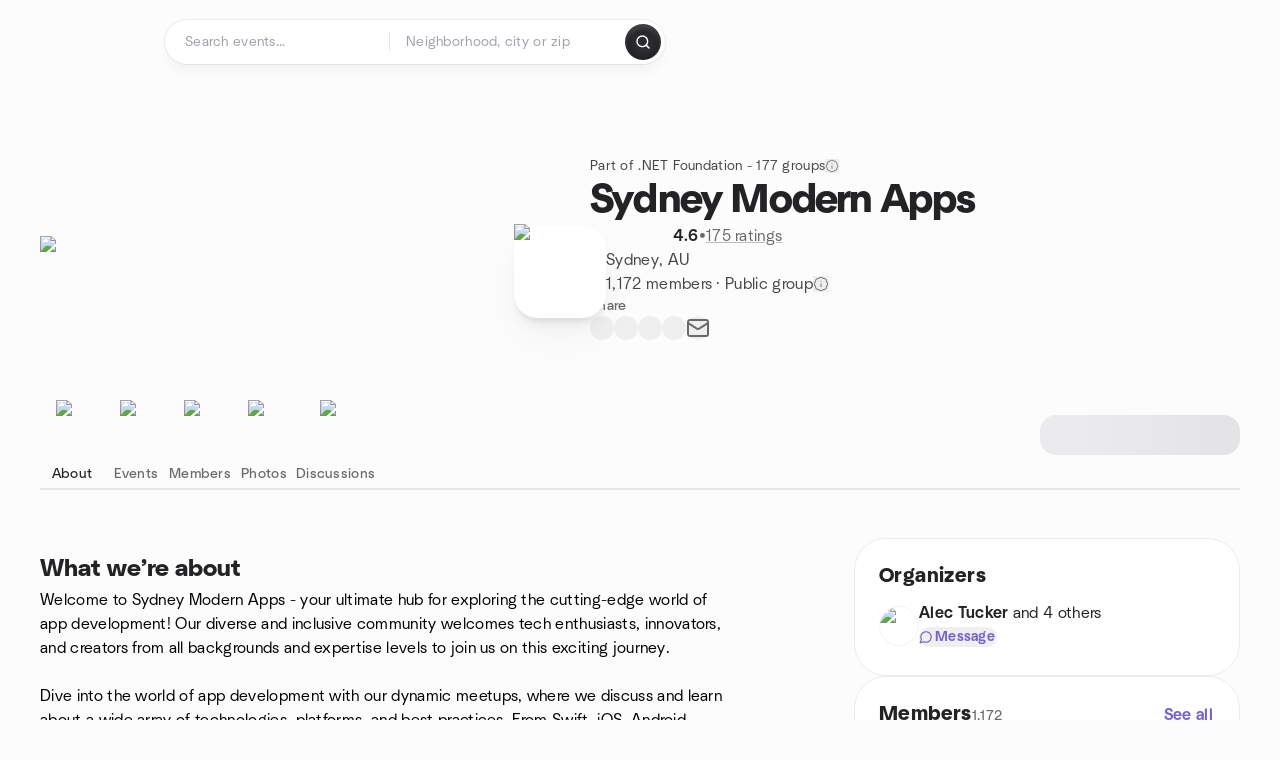

--- FILE ---
content_type: text/html; charset=utf-8
request_url: https://www.meetup.com/sydneymodernapps/?ref=blog.alectucker.com
body_size: 22121
content:
<!DOCTYPE html><html lang="en-US"><head><meta charSet="utf-8"/><style data-fullcalendar="true"></style><meta name="viewport" content="width=device-width, initial-scale=1"/><meta http-equiv="Content-Type" content="text/html; charset=UTF-8"/><meta name="service" content="web-next"/><meta name="X-Location" content="east"/><meta name="X-Build-Version" content="32f4af843a47ea9903859f348cd38489151520ec"/><link rel="preload" as="script" href="https://apps.rokt.com/wsdk/integrations/launcher.js"/><link rel="icon" href="https://secure.meetupstatic.com/next/images/favicon.ico" type="image/x-icon" sizes="any"/><link rel="shortcut icon" href="https://secure.meetupstatic.com/next/images/favicon.ico"/><link rel="apple-touch-icon" sizes="120x120" href="https://secure.meetupstatic.com/next/images/general/m_redesign_120x120.png"/><link rel="apple-touch-icon" sizes="152x152" href="https://secure.meetupstatic.com/next/images/general/m_redesign_152x152.png"/><link rel="apple-touch-icon" sizes="167x167" href="https://secure.meetupstatic.com/next/images/general/m_redesign_167x167.png"/><link rel="shortcut icon" sizes="128x128" href="https://secure.meetupstatic.com/next/images/general/m_redesign_128x128.png"/><link rel="shortcut icon" sizes="196x196" href="https://secure.meetupstatic.com/next/images/general/m_redesign_196x196.png"/><link rel="preload" href="/_next/static/media/Graphik-Regular.7c14ed95.woff2" as="font" type="font/woff2" crossorigin="true"/><link rel="preload" href="/_next/static/media/Graphik-Bold.9ca67fd8.woff2" as="font" type="font/woff2" crossorigin="true"/><link rel="preload" href="/_next/static/media/Graphik-Semibold.0c4bd776.woff2" as="font" type="font/woff2" crossorigin="true"/><link rel="preload" href="/_next/static/media/Graphik-Medium.4251d5ac.woff2" as="font" type="font/woff2" crossorigin="true"/><link rel="preload" href="/_next/static/media/NeuSans-Regular.1ca3b39b.woff2" as="font" type="font/woff2" crossorigin="anonymous"/><link rel="preload" href="/_next/static/media/NeuSans-Medium.7b11edcf.woff2" as="font" type="font/woff2" crossorigin="anonymous"/><link rel="preload" href="/_next/static/media/NeuSans-Bold.5c45f750.woff2" as="font" type="font/woff2" crossorigin="anonymous"/><link rel="preload" href="/_next/static/media/NeuSans-Book.27256a60.woff2" as="font" type="font/woff2" crossorigin="anonymous"/><link rel="preload" href="/_next/static/media/Grandstander/Grandstander-SemiBold.ttf" as="font" type="font/truetype" crossorigin="anonymous"/><script type="text/javascript" src="//script.crazyegg.com/pages/scripts/0118/4627.js" async=""></script><link rel="preload" href="https://www.facebook.com/tr?id=792405807634160&amp;ev=PageView&amp;noscript=1" as="image" fetchpriority="high"/><script type="application/ld+json">{"@type":"Organization","@context":"https://schema.org","url":"https://www.meetup.com/sydneymodernapps/","name":"Meetup","logo":"https://secure.meetupstatic.com/next/images/general/m_redesign_630x630.png","sameAs":["https://www.facebook.com/meetup/","https://twitter.com/Meetup/","https://www.youtube.com/meetup","https://www.instagram.com/meetup/"]}</script><meta name="description" content="Welcome to Sydney Modern Apps - your ultimate hub for exploring the cutting-edge world of app development! Our diverse and inclusive community welcomes tech enthusiasts, innovators, and creators from all backgrounds and expertise levels to join us on this exciting journey.Dive into the world of app "/><meta property="fb:app_id" content="2403839689"/><meta property="og:site_name" content="Meetup"/><meta property="og:type" content="article"/><meta property="og:title" content="Sydney Modern Apps | Meetup"/><meta property="og:description" content="Welcome to Sydney Modern Apps - your ultimate hub for exploring the cutting-edge world of app development! Our diverse and inclusive community welcomes tech enthusiasts, innovators, and creators from all backgrounds and expertise levels to join us on this exciting journey.Dive into the world of app "/><meta property="og:url" content="https://www.meetup.com/sydneymodernapps/"/><meta property="og:image" content="https://secure.meetupstatic.com/photos/event/4/c/6/6/600_516019558.jpeg"/><meta property="al:android:app_name" content="Meetup"/><meta property="al:android:package" content="com.meetup"/><meta property="al:ios:app_store_id" content="375990038"/><meta property="al:ios:app_name" content="Meetup"/><meta property="al:web:should_fallback" content="true"/><meta property="al:android:url" content="meetup://"/><meta property="al:ios:url" content="meetup://"/><meta property="al:web:url" content="https://www.meetup.com/"/><meta property="twitter:card" content="summary_large_image"/><meta property="twitter:site" content="@meetup"/><meta property="twitter:image" content="https://secure.meetupstatic.com/photos/event/4/c/6/6/600_516019558.jpeg"/><meta property="twitter:description" content="Welcome to Sydney Modern Apps - your ultimate hub for exploring the cutting-edge world of app development! Our diverse and inclusive community welcomes tech enthusiasts, innovators, and creators from all backgrounds and expertise levels to join us on this exciting journey.Dive into the world of app "/><meta property="twitter:app:id:iphone" content="375990038"/><meta property="twitter:app:name:iphone" content="Meetup"/><meta property="twitter:app:id:ipad" content="375990038"/><meta property="twitter:app:name:ipad" content="Meetup"/><meta property="twitter:app:id:googleplay" content="com.meetup"/><meta property="twitter:app:name:googleplay" content="Meetup"/><meta name="robots" content="index, follow, max-image-preview:large"/><script type="application/ld+json">[{"@context":"https://schema.org","@type":"Event","name":"Speaker TBA","url":"https://www.meetup.com/sydneymodernapps/events/312706844/","description":"TBA","startDate":"2026-02-11T07:00:00.000Z","endDate":"2026-02-11T09:00:00.000Z","eventStatus":"https://schema.org/EventScheduled","image":"","eventAttendanceMode":"https://schema.org/OfflineEventAttendanceMode","location":{"@type":"Place","name":"Microsoft Reactor","address":{"@type":"PostalAddress","addressLocality":"Sydney","addressRegion":"","addressCountry":"au","streetAddress":"Level 10 / 11 York Street, Sydney"}},"organizer":{"@type":"Organization","name":"Sydney Modern Apps","url":"https://www.meetup.com/sydneymodernapps/"},"performer":"Sydney Modern Apps"},{"@context":"https://schema.org","@type":"Event","name":"Speaker TBA","url":"https://www.meetup.com/sydneymodernapps/events/312706848/","description":"TBA","startDate":"2026-03-11T07:00:00.000Z","endDate":"2026-03-11T09:00:00.000Z","eventStatus":"https://schema.org/EventScheduled","image":"","eventAttendanceMode":"https://schema.org/OfflineEventAttendanceMode","location":{"@type":"Place","name":"Microsoft Reactor","address":{"@type":"PostalAddress","addressLocality":"Sydney","addressRegion":"","addressCountry":"au","streetAddress":"Level 10 / 11 York Street, Sydney"}},"organizer":{"@type":"Organization","name":"Sydney Modern Apps","url":"https://www.meetup.com/sydneymodernapps/"},"performer":"Sydney Modern Apps"},{"@context":"https://schema.org","@type":"Event","name":"Speaker TBA","url":"https://www.meetup.com/sydneymodernapps/events/312706851/","description":"TBA","startDate":"2026-04-08T08:00:00.000Z","endDate":"2026-04-08T10:00:00.000Z","eventStatus":"https://schema.org/EventScheduled","image":"","eventAttendanceMode":"https://schema.org/OfflineEventAttendanceMode","location":{"@type":"Place","name":"Microsoft Reactor","address":{"@type":"PostalAddress","addressLocality":"Sydney","addressRegion":"","addressCountry":"au","streetAddress":"Level 10 / 11 York Street, Sydney"}},"organizer":{"@type":"Organization","name":"Sydney Modern Apps","url":"https://www.meetup.com/sydneymodernapps/"},"performer":"Sydney Modern Apps"},{"@context":"https://schema.org","@type":"Event","name":"Speaker TBA","url":"https://www.meetup.com/sydneymodernapps/events/312706853/","description":"TBA","startDate":"2026-05-13T08:00:00.000Z","endDate":"2026-05-13T10:00:00.000Z","eventStatus":"https://schema.org/EventScheduled","image":"","eventAttendanceMode":"https://schema.org/OfflineEventAttendanceMode","location":{"@type":"Place","name":"Microsoft Reactor","address":{"@type":"PostalAddress","addressLocality":"Sydney","addressRegion":"","addressCountry":"au","streetAddress":"Level 10 / 11 York Street, Sydney"}},"organizer":{"@type":"Organization","name":"Sydney Modern Apps","url":"https://www.meetup.com/sydneymodernapps/"},"performer":"Sydney Modern Apps"}]</script><script type="application/ld+json">{"@type":"Organization","@context":"https://schema.org","url":"https://www.meetup.com/sydneymodernapps/","name":"Sydney Modern Apps","image":"https://secure.meetupstatic.com/photos/event/4/c/6/6/600_516019558.webp","foundingDate":"2014-01-05T07:24:17.000Z","address":{"location":{"@type":"Place","address":{"@type":"PostalAddress","addressLocality":"Sydney","addressRegion":"","addressCountry":"au"}}},"sameAs":[]}</script><script type="application/ld+json">{"@context":"https://schema.org","@type":"BreadcrumbList","itemListElement":[{"@type":"ListItem","position":1,"item":{"@id":"https://www.meetup.com/sydneymodernapps/","name":"Sydney Modern Apps"}}]}</script><meta property="geo.position" content="-33.87;151.21"/><meta property="geo.placename" content="Sydney"/><meta property="geo.region" content="au"/><link rel="canonical" href="https://www.meetup.com/sydneymodernapps/"/><link rel="preconnect" href="https://secure.meetupstatic.com"/><link rel="dns-prefetch" href="https://secure.meetupstatic.com"/><link rel="preconnect" href="https://secure-content.meetupstatic.com"/><link rel="dns-prefetch" href="https://secure-content.meetupstatic.com"/><link rel="preconnect" href="https://www.googletagmanager.com"/><link rel="dns-prefetch" href="https://www.googletagmanager.com"/><title>Sydney Modern Apps | Meetup</title><link rel="preload" href="https://secure.meetupstatic.com/photos/event/4/c/6/6/clean_516019558.webp" as="image" fetchpriority="high"/><link rel="preload" as="image" imageSrcSet="https://secure.meetupstatic.com/next/images/fallbacks/redesign/event-cover-2.webp?w=640 1x, https://secure.meetupstatic.com/next/images/fallbacks/redesign/event-cover-2.webp?w=828 2x" fetchpriority="high"/><meta name="next-head-count" content="70"/><meta name="next_csrf" content="35cae7c2-90a1-43a2-9f57-36d3b66b945a"/><link rel="preconnect" href="https://fonts.googleapis.com"/><link rel="preconnect" href="https://fonts.gstatic.com" crossorigin="anonymous"/><link rel="stylesheet" data-href="https://fonts.googleapis.com/css2?family=Gloria+Hallelujah&amp;display=swap"/><script src="https://accounts.google.com/gsi/client" async="" defer=""></script><link data-next-font="" rel="preconnect" href="/" crossorigin="anonymous"/><link rel="preload" href="/_next/static/css/3c5cfe467648b41a.css" as="style"/><link rel="stylesheet" href="/_next/static/css/3c5cfe467648b41a.css" data-n-g=""/><link rel="preload" href="/_next/static/css/36ab9e4bec4c93d6.css" as="style"/><link rel="stylesheet" href="/_next/static/css/36ab9e4bec4c93d6.css" data-n-p=""/><noscript data-n-css=""></noscript><script defer="" nomodule="" src="/_next/static/chunks/polyfills-c67a75d1b6f99dc8.js"></script><script src="/_next/static/chunks/webpack-e64cd0bb20e2a4ea.js" defer=""></script><script src="/_next/static/chunks/framework-431a1bc2254e8974.js" defer=""></script><script src="/_next/static/chunks/main-af3146485c9784d4.js" defer=""></script><script src="/_next/static/chunks/pages/_app-ac83c184e721cf4b.js" defer=""></script><script src="/_next/static/chunks/75326-6ff682543f5fe5ef.js" defer=""></script><script src="/_next/static/chunks/87720-62ffe5347ec9669b.js" defer=""></script><script src="/_next/static/chunks/55423-85970085daef8938.js" defer=""></script><script src="/_next/static/chunks/92249-cdd1f7225e77e680.js" defer=""></script><script src="/_next/static/chunks/9640-48e4729556451d97.js" defer=""></script><script src="/_next/static/chunks/85876-bc0bf3d2848b0cc3.js" defer=""></script><script src="/_next/static/chunks/51044-fd169ff78f164878.js" defer=""></script><script src="/_next/static/chunks/43949-9c10d5e70b42d7b1.js" defer=""></script><script src="/_next/static/chunks/18923-87b3aa036a02ed9b.js" defer=""></script><script src="/_next/static/chunks/67893-9d9b6ecfc4a356db.js" defer=""></script><script src="/_next/static/chunks/92270-0346364d97efbf56.js" defer=""></script><script src="/_next/static/chunks/38035-ebb029e5ec5dc8b3.js" defer=""></script><script src="/_next/static/chunks/26146-df7798217632531c.js" defer=""></script><script src="/_next/static/chunks/56332-ead8ae9234c04ad2.js" defer=""></script><script src="/_next/static/chunks/44962-f1675afd002b6d7a.js" defer=""></script><script src="/_next/static/chunks/51138-8176fbcde56186b3.js" defer=""></script><script src="/_next/static/chunks/91614-a6b3b15276e04ff0.js" defer=""></script><script src="/_next/static/chunks/44420-919d4cd916acc736.js" defer=""></script><script src="/_next/static/chunks/81875-174fc2ba366c43d8.js" defer=""></script><script src="/_next/static/chunks/17550-10ab759762053f87.js" defer=""></script><script src="/_next/static/chunks/98725-7a2d3e0d991b7ecd.js" defer=""></script><script src="/_next/static/chunks/93022-ae22d3303a29c7f1.js" defer=""></script><script src="/_next/static/chunks/59561-16bbb53dbc81d7b2.js" defer=""></script><script src="/_next/static/chunks/72681-451858a10cd2fce1.js" defer=""></script><script src="/_next/static/chunks/74951-9f511d217ace6065.js" defer=""></script><script src="/_next/static/chunks/pages/%5Bslug%5D-1118626e9ddeabf4.js" defer=""></script><script src="/_next/static/32f4af843a47ea9903859f348cd38489151520ec/_buildManifest.js" defer=""></script><script src="/_next/static/32f4af843a47ea9903859f348cd38489151520ec/_ssgManifest.js" defer=""></script><link rel="stylesheet" href="https://fonts.googleapis.com/css2?family=Gloria+Hallelujah&display=swap"/></head><body class="font-body antialiased"><script>0</script><div id="__next"><noscript><img alt="" fetchpriority="high" width="1" height="1" decoding="async" data-nimg="1" style="color:transparent;display:none" src="https://www.facebook.com/tr?id=792405807634160&amp;ev=PageView&amp;noscript=1"/></noscript><noscript id="google-tag-manager"><iframe title="gtm" src="https://www.googletagmanager.com/ns.html?id=GTM-T2LNGD" height="0" width="0" style="display:none;visibility:hidden"></iframe></noscript> <!-- --> <div role="status" aria-live="polite" class="sr-only"></div><section aria-label="Notifications alt+T" tabindex="-1" aria-live="polite" aria-relevant="additions text" aria-atomic="false"></section><div class=""><a class="text-viridian focus:p-2 bg-white c1r8us06" href="#main">Skip to content</a><div id="a11y-announcement"></div><div><div class="flex min-h-screen flex-col" id="page" data-event-category="GroupHome"><header id="app-header" class="top-0 z-50 sticky mb-ds2-40 xs:mb-0" style="background-color:var(--background-color)" data-event-label="Header"><div class="peer relative z-50 flex items-center justify-between rounded-b-ds2-24 rounded-t-none px-ds2-40 pb-ds2-16 pt-ds2-20 has-[input:focus]:bg-ds2-surface-fill-primary-enabled"><div class="group flex w-full items-center gap-ds2-32 self-stretch"><div class="flex flex-1 items-center gap-ds2-48"><div class="relative shrink-0"><div class="peer transition-opacity duration-300 hover:opacity-0"><a class="hover:no-underline" href="https://www.meetup.com/"><div style="color:#FF4A79;width:125px;height:34px"></div></a></div><div class="pointer-events-none absolute inset-0 z-0 flex items-center justify-center opacity-0 transition-opacity duration-300 peer-hover:opacity-100"><button class="inline-flex items-center justify-center rounded-ds2-max max-w-full relative select-none data-[disabled=false]:active:scale-98 transition-all duration-150 before:absolute before:rounded-ds2-max before:z-0 before:opacity-0 data-[disabled=false]:hover:before:opacity-100 before:transition-opacity before:duration-150 data-[disabled=true]:cursor-not-allowed data-[disabled=true]:pointer-events-none hover:no-underline text-ds2-text_button-content-fill-secondary-enabled hover:text-ds2-text_button-content-fill-secondary-hover before:bg-ds2-text_button-base-fill-shared-hover data-[disabled=true]:text-ds2-text_button-content-fill-secondary-disabled gap-ds2-6 ds2-m16 before:-inset-x-ds2-12 before:-inset-y-ds2-6 pointer-events-none" type="button" data-disabled="false"><span class="relative z-10 flex min-w-0 max-w-full items-center justify-center" style="gap:inherit"><span class="relative z-10 flex min-w-0 max-w-full items-center justify-center truncate" style="gap:inherit"><svg xmlns="http://www.w3.org/2000/svg" width="16" height="16" viewBox="0 0 24 24" fill="none" stroke="currentColor" stroke-width="2.146625258399798" stroke-linecap="round" stroke-linejoin="round" class="lucide lucide-house flex-shrink-0" aria-hidden="true"><path d="M15 21v-8a1 1 0 0 0-1-1h-4a1 1 0 0 0-1 1v8"></path><path d="M3 10a2 2 0 0 1 .709-1.528l7-5.999a2 2 0 0 1 2.582 0l7 5.999A2 2 0 0 1 21 10v9a2 2 0 0 1-2 2H5a2 2 0 0 1-2-2z"></path></svg><span class="min-w-0 max-w-full truncate px-ds2-2">Homepage</span></span></span></button></div></div><form id="search-form" class="flex-1 outline-none w-full max-w-[500px] transition-all duration-150 has-[input:focus]:max-w-[600px]"><div class="flex gap-ds2-2 rounded-full bg-ds2-main_search_input-base-fill-primary-enabled p-ds2-4 shadow-ds2-shadow-main-search-input-base-primary-enabled has-[:focus]:bg-ds2-main_search_input-base-fill-primary-active has-[:focus]:shadow-none"><div class="group/locationInputContainer relative flex flex-1 rounded-full py-ds2-8 pl-ds2-16 hover:bg-ds2-main_search_input-base-fill-secondary-hover has-[:focus]:bg-ds2-main_search_input-base-fill-secondary-active has-[:focus]:shadow-ds2-shadow-main-search-input-base-secondary-active" data-event-category="Top Nav - Search"><input id="keyword-bar-in-search" name="keywords" placeholder="Search events..." aria-label="Search events..." autoComplete="on" class="placeholder:text-ds2-input-text-field-fill-enabled ds2-r14 w-0 flex-1 appearance-none truncate border-r border-ds2-surface-stroke-secondary-enabled bg-transparent outline-none placeholder:ds2-r14 hover:border-transparent focus:border-transparent" data-element-name="keyword-bar-in-search" data-event-label="Keyword search" value=""/><input id="hidden-location-search-submit" data-testid="hidden-location-search-submit" type="submit" class="sr-only absolute -left-[384px] sm:hidden" value="Submit"/><button class="items-center justify-center rounded-full transition-all select-none after:absolute after:-inset-ds2-6 after:rounded-full after:transition-all disabled:after:bg-transparent disabled:active:scale-100 active:scale-92 hover:after:bg-ds2-icon_button-base-fill-tertiary-hover absolute top-1/2 -translate-y-1/2 right-[10px] opacity-0 group-has-[input:focus]/locationInputContainer:opacity-100 hidden" type="button" data-disabled="false"><svg xmlns="http://www.w3.org/2000/svg" width="16" height="16" viewBox="0 0 24 24" fill="none" stroke="currentColor" stroke-width="1.6099689437998486" stroke-linecap="round" stroke-linejoin="round" class="lucide lucide-x text-ds2-icon_button-icon-fill-tertiary-enabled hover:text-ds2-icon_button-icon-fill-tertiary-hover" aria-hidden="true"><path d="M18 6 6 18"></path><path d="m6 6 12 12"></path></svg></button></div><div class="relative flex flex-1 rounded-full py-ds2-8 pl-ds2-16 hover:bg-ds2-main_search_input-base-fill-secondary-hover has-[:focus]:bg-ds2-main_search_input-base-fill-secondary-active has-[:focus]:shadow-ds2-shadow-main-search-input-base-secondary-active"><div class="group/eventsInputContainer relative flex w-full" data-testid="SearchTypeahead" role="combobox" aria-haspopup="listbox" aria-owns="location-typeahead-header-search-menu" aria-expanded="false"><input tabindex="0" placeholder="Neighborhood, city or zip" aria-label="Search for location by city or zip code" data-element-name="header-search" data-event-label="Location search" aria-expanded="false" aria-autocomplete="list" aria-controls="location-typeahead-header-search-menu" data-event-category="header" role="combobox" class="placeholder:text-ds2-input-text-field-fill-enabled ds2-r14 w-0 flex-1 appearance-none bg-transparent outline-none placeholder:ds2-r14 truncate" id="location-typeahead-header-search" aria-labelledby="location-typeahead-header-search-label" autoComplete="off" value=""/></div></div><div class="flex items-center self-stretch pl-[14px]"><button class="inline-flex items-center justify-center rounded-ds2-max max-w-full min-w-0 select-none data-[disabled=false]:active:scale-98 data-[disabled=true]:cursor-not-allowed data-[disabled=true]:pointer-events-none hover:no-underline relative text-ds2-button-content-fill-primary-enabled data-[disabled=false]:bg-ds2-button-base-fill-primary-enabled shadow-ds2-shadow-button-base-primary-enabled hover:shadow-ds2-shadow-button-base-primary-hover active:shadow-ds2-shadow-button-base-primary-pressed data-[disabled=true]:text-ds2-button-content-fill-primary-disabled data-[disabled=true]:bg-ds2-button-base-fill-primary-disabled data-[disabled=true]:shadow-ds2-shadow-button-base-primary-disabled transition-all duration-150 before:absolute before:inset-0 before:z-0 before:bg-ds2-button-base-fill-primary-hover before:shadow-ds2-shadow-button-base-primary-hover before:rounded-ds2-max before:opacity-0 before:transition-opacity before:duration-150 data-[disabled=false]:hover:before:opacity-100 after:absolute after:inset-0 after:z-0 after:bg-ds2-button-base-fill-primary-pressed after:shadow-ds2-shadow-button-base-primary-pressed after:rounded-ds2-max after:opacity-0 after:transition-opacity after:duration-150 data-[disabled=false]:active:after:opacity-100 gap-ds2-8 ds2-m14 p-ds2-10" id="location-search-submit" data-testid="location-search-submit" aria-label="Search events..." data-element-name="header-searchBarButton" data-event-label="Search submit" type="submit" data-disabled="false"><span class="relative z-10 flex min-w-0 max-w-full items-center justify-center overflow-hidden" style="gap:inherit"><span class="flex min-w-0 max-w-full items-center justify-center overflow-hidden" style="gap:inherit"><svg xmlns="http://www.w3.org/2000/svg" width="16" height="16" viewBox="0 0 24 24" fill="none" stroke="currentColor" stroke-width="2.146625258399798" stroke-linecap="round" stroke-linejoin="round" class="lucide lucide-search shrink-0" aria-hidden="true"><path d="m21 21-4.34-4.34"></path><circle cx="11" cy="11" r="8"></circle></svg></span></span></button></div></div></form></div></div></div><div class="pointer-events-none fixed inset-0 z-40 bg-ds2-overlay-fill-quaternary-enabled opacity-0 transition-opacity duration-200 peer-has-[input:focus]:pointer-events-auto peer-has-[input:focus]:opacity-100"></div></header><div class="flex flex-grow flex-col flex w-full flex-col items-center"><main id="main" class="flex w-full flex-col px-ds2-20"><div class="px-ds2-20"><div class="flex w-full flex-col space-y-ds2-8 pt-ds2-16 ds2-container-lg"></div></div><div class="w-full ds2-container-lg"><section class="mx-auto mb-0 mt-ds2-6 flex flex-col items-stretch justify-center gap-ds2-16 pt-ds2-20 md:my-ds2-40 md:flex-row md:justify-start md:gap-ds2-80"><div class="relative w-full md:max-w-[550px] w-full self-center md:w-3/5"><div class="relative aspect-video w-full"><div class="absolute inset-0 hidden items-center justify-center md:flex"><div class="size-full flex-none rotate-[4deg]"><div class="size-full rounded-ds2-32 bg-[rgba(18,18,21,0.15)]"></div></div></div><div class="relative z-10"><div class="absolute -top-ds2-10 right-ds2-8 z-20 flex size-[92px] items-center rounded-ds2-24 bg-white shadow-ds2-shadow-lg-default md:-right-ds2-16"><img alt="Sydney Modern Apps cover photo" loading="lazy" width="92" height="92" decoding="async" data-nimg="1" class="rounded-ds2-24 object-cover" style="color:transparent" srcSet="https://secure.meetupstatic.com/photos/member/1/a/9/e/preview_269346814.webp?w=96 1x, https://secure.meetupstatic.com/photos/member/1/a/9/e/preview_269346814.webp?w=256 2x" src="https://secure.meetupstatic.com/photos/member/1/a/9/e/preview_269346814.webp?w=256"/></div><img alt="Sydney Modern Apps cover photo" fetchpriority="high" loading="eager" width="550" height="100" decoding="async" data-nimg="1" class="aspect-video w-full rounded-ds2-32 object-cover object-center" style="color:transparent" src="https://secure.meetupstatic.com/photos/event/4/c/6/6/clean_516019558.webp"/></div></div></div><div class="flex flex-col justify-between gap-ds2-20 md:gap-ds2-24 w-full md:w-2/5 md:px-0"><div class="flex flex-col gap-ds2-20 md:gap-ds2-28"><div class="flex flex-col gap-ds2-12"><div class="flex items-center gap-ds2-6"><p class="ds2-r14 text-ds2-text-fill-secondary-enabled"><a id="group-pro-network-link" data-event-label="group-pro-network-link" data-event-category="GroupHome" target="_blank" rel="noreferrer" class="text-ds2-text-fill-secondary-enabled no-underline hover:underline" href="https://www.meetup.com/pro/dotnet">Part of .NET Foundation - 177 groups</a></p><button type="button" aria-haspopup="dialog" aria-expanded="false" aria-controls="radix-:R9b5ain3sl9lbm:" data-state="closed" data-slot="bottom-sheet-trigger" aria-label="This group is in a Meetup Pro network. Network administrators can see member details such as attendance."><button class="flex items-center justify-center"><svg xmlns="http://www.w3.org/2000/svg" width="14" height="14" viewBox="0 0 24 24" fill="none" stroke="currentColor" stroke-width="1.505988047761336" stroke-linecap="round" stroke-linejoin="round" class="lucide lucide-badge-info text-ds2-icon-fill-secondary-enabled" aria-hidden="true"><path d="M3.85 8.62a4 4 0 0 1 4.78-4.77 4 4 0 0 1 6.74 0 4 4 0 0 1 4.78 4.78 4 4 0 0 1 0 6.74 4 4 0 0 1-4.77 4.78 4 4 0 0 1-6.75 0 4 4 0 0 1-4.78-4.77 4 4 0 0 1 0-6.76Z"></path><line x1="12" x2="12" y1="16" y2="12"></line><line x1="12" x2="12.01" y1="8" y2="8"></line></svg></button></button></div><a id="group-name-link" data-event-label="group-name-link" class="no-underline hover:no-underline" href="https://www.meetup.com/sydneymodernapps/"><h1 class="ds2-b28 text-ds2-text-fill-primary-enabled md:ds2-b40">Sydney Modern Apps</h1></a><div class="flex w-full flex-col items-start"><div class="flex flex-row items-center gap-ds2-12"><div class="flex gap-[2px]"><div style="width:16.531px;height:16.531px" class="text-ds2-icon-fill-brand-enabled"></div><div style="width:16.531px;height:16.531px" class="text-ds2-icon-fill-brand-enabled"></div><div style="width:16.531px;height:16.531px" class="text-ds2-icon-fill-brand-enabled"></div><div style="width:16.531px;height:16.531px" class="text-ds2-icon-fill-brand-enabled"></div><div style="width:16.531px;height:16.531px" class="text-ds2-icon-fill-brand-enabled"></div></div><div class="flex items-center gap-ds2-4"><span class="ds2-m16 text-ds2-text-fill-primary-enabled">4.6</span><span class="ds2-r16 text-ds2-text-fill-tertiary-enabled">•</span><a href="https://www.meetup.com/sydneymodernapps/feedback-overview/" class="ds2-r16 text-ds2-text-fill-tertiary-enabled underline decoration-ds2-text-underline-secondary-enabled underline-offset-4 hover:no-underline">175 ratings</a></div></div></div></div><div class="flex flex-col gap-ds2-10"><div class="flex items-center gap-ds2-10"><svg xmlns="http://www.w3.org/2000/svg" width="16" height="16" viewBox="0 0 24 24" fill="none" stroke="currentColor" stroke-width="1.6099689437998486" stroke-linecap="round" stroke-linejoin="round" class="lucide lucide-map-pin text-ds2-icon-fill-tertiary-enabled" aria-hidden="true"><path d="M20 10c0 4.993-5.539 10.193-7.399 11.799a1 1 0 0 1-1.202 0C9.539 20.193 4 14.993 4 10a8 8 0 0 1 16 0"></path><circle cx="12" cy="10" r="3"></circle></svg><a class="ds2-r16 text-ds2-text-fill-secondary-enabled no-underline hover:underline" id="city-link" data-event-label="city-link" data-testid="group-info-location" href="/find/au--sydney/">Sydney, AU</a></div><div class="flex items-center gap-ds2-10"><svg xmlns="http://www.w3.org/2000/svg" width="16" height="16" viewBox="0 0 24 24" fill="none" stroke="currentColor" stroke-width="1.6099689437998486" stroke-linecap="round" stroke-linejoin="round" class="lucide lucide-users-round text-ds2-icon-fill-tertiary-enabled" aria-hidden="true"><path d="M18 21a8 8 0 0 0-16 0"></path><circle cx="10" cy="8" r="5"></circle><path d="M22 20c0-3.37-2-6.5-4-8a5 5 0 0 0-.45-8.3"></path></svg><div class="flex items-center gap-ds2-6"><p class="ds2-r16 text-ds2-text-fill-secondary-enabled"><a id="member-count-link" data-event-label="member-count-link" rel="nofollow" class="no-underline hover:underline" href="https://www.meetup.com/sydneymodernapps/members/">1,172 members</a> · <!-- -->Public group</p><button type="button" aria-haspopup="dialog" aria-expanded="false" aria-controls="radix-:R1aj5ain3sl9lbm:" data-state="closed" data-slot="bottom-sheet-trigger" aria-label="This group’s content, including its members and event details, are visible to the public."><button class="flex items-center justify-center"><svg xmlns="http://www.w3.org/2000/svg" width="16" height="16" viewBox="0 0 24 24" fill="none" stroke="currentColor" stroke-width="1.6099689437998486" stroke-linecap="round" stroke-linejoin="round" class="lucide lucide-badge-info text-ds2-icon-fill-tertiary-enabled" aria-hidden="true"><path d="M3.85 8.62a4 4 0 0 1 4.78-4.77 4 4 0 0 1 6.74 0 4 4 0 0 1 4.78 4.78 4 4 0 0 1 0 6.74 4 4 0 0 1-4.77 4.78 4 4 0 0 1-6.75 0 4 4 0 0 1-4.78-4.77 4 4 0 0 1 0-6.76Z"></path><line x1="12" x2="12" y1="16" y2="12"></line><line x1="12" x2="12.01" y1="8" y2="8"></line></svg></button></button></div></div></div></div><div class="flex flex-col gap-ds2-12"><div class="ds2-k14 text-ds2-text-fill-tertiary-enabled">Share</div><div class="flex items-center gap-ds2-20"><button class="relative inline-flex items-center justify-center rounded-full transition-all select-none after:absolute after:-inset-ds2-6 after:rounded-full after:transition-all disabled:after:bg-transparent disabled:active:scale-100 active:scale-92 hover:after:bg-ds2-icon_button-base-fill-secondary-hover" data-element-name="GroupHome-share-facebook" data-event-label="Share Facebook" type="button" data-disabled="false"><div style="width:24px;height:24px" class="hover:text-ds2-icon_button-icon-fill-secondary-hover text-ds2-icon_button-icon-fill-secondary-enabled"></div></button><button class="relative inline-flex items-center justify-center rounded-full transition-all select-none after:absolute after:-inset-ds2-6 after:rounded-full after:transition-all disabled:after:bg-transparent disabled:active:scale-100 active:scale-92 hover:after:bg-ds2-icon_button-base-fill-secondary-hover" data-element-name="GroupHome-share-twitter" data-event-label="Share X" type="button" data-disabled="false"><div style="width:24px;height:24px" class="hover:text-ds2-icon_button-icon-fill-secondary-hover text-ds2-icon_button-icon-fill-secondary-enabled"></div></button><button class="relative inline-flex items-center justify-center rounded-full transition-all select-none after:absolute after:-inset-ds2-6 after:rounded-full after:transition-all disabled:after:bg-transparent disabled:active:scale-100 active:scale-92 hover:after:bg-ds2-icon_button-base-fill-secondary-hover" data-element-name="GroupHome-share-linkedin" data-event-label="Share LinkedIn" type="button" data-disabled="false"><div style="width:24px;height:24px" class="hover:text-ds2-icon_button-icon-fill-secondary-hover text-ds2-icon_button-icon-fill-secondary-enabled"></div></button><button class="relative inline-flex items-center justify-center rounded-full transition-all select-none after:absolute after:-inset-ds2-6 after:rounded-full after:transition-all disabled:after:bg-transparent disabled:active:scale-100 active:scale-92 hover:after:bg-ds2-icon_button-base-fill-secondary-hover" data-element-name="GroupHome-share-nextdoor" data-event-label="Share Nextdoor" type="button" data-disabled="false"><div style="width:24px;height:24px" class="hover:text-ds2-icon_button-icon-fill-secondary-hover text-ds2-icon_button-icon-fill-secondary-enabled"></div></button><button class="relative inline-flex items-center justify-center rounded-full transition-all select-none after:absolute after:-inset-ds2-6 after:rounded-full after:transition-all disabled:after:bg-transparent disabled:active:scale-100 active:scale-92 hover:after:bg-ds2-icon_button-base-fill-secondary-hover" data-element-name="GroupHome-share-email" data-event-label="Share Email" type="button" data-disabled="false"><svg xmlns="http://www.w3.org/2000/svg" width="24" height="24" viewBox="0 0 24 24" fill="none" stroke="currentColor" stroke-width="1.971801207018598" stroke-linecap="round" stroke-linejoin="round" class="lucide lucide-mail hover:text-ds2-icon_button-icon-fill-secondary-hover text-ds2-icon_button-icon-fill-secondary-enabled" aria-hidden="true"><path d="m22 7-8.991 5.727a2 2 0 0 1-2.009 0L2 7"></path><rect x="2" y="4" width="20" height="16" rx="2"></rect></svg></button></div></div><div class="pt-ds2-8 md:hidden"><div aria-hidden="true" role="presentation" class="Shimmer_shimmer__hHuAx h-ds2-40 w-ds2-200 rounded-ds2-16"></div></div></div></section><div style="top:64px" class="sticky z-20 w-full overflow-x-hidden"><div class="relative overflow-hidden"><div class="relative flex w-full items-center justify-between"><div class="absolute inset-x-0 bottom-0 h-[2px] bg-ds2-surface-stroke-tertiary-enabled"></div><div class="relative flex-1 overflow-hidden mask-fade-none"><div class="relative flex gap-ds2-40 overflow-x-auto overflow-y-visible pb-ds2-6 [-ms-overflow-style:none] [scrollbar-width:none] md:gap-ds2-32 [&amp;::-webkit-scrollbar]:hidden"><div class="absolute bottom-0 z-10 h-[3px] rounded-ds2-max bg-ds2-icon-fill-primary-enabled" style="left:0px;width:0px"></div><div><a class="group relative flex min-w-ds2-64 flex-col items-center gap-ds2-10 pt-ds2-20 no-underline transition-colors hover:no-underline text-ds2-text-fill-primary-enabled" data-event-label="about-tab" data-event-category="GroupHome" href="https://www.meetup.com/sydneymodernapps/"><img alt="sparkle icon" loading="lazy" width="32" height="32" decoding="async" data-nimg="1" class="text-ds2-icon-fill-primary-enabled transition-transform duration-200 md:group-hover:-translate-y-ds2-4" style="color:transparent" srcSet="https://secure.meetupstatic.com/next/images/complex-icons/branded/sparkle.webp?w=32 1x, https://secure.meetupstatic.com/next/images/complex-icons/branded/sparkle.webp?w=64 2x" src="https://secure.meetupstatic.com/next/images/complex-icons/branded/sparkle.webp?w=64"/><span class="ds2-k14 flex items-center gap-ds2-4">About</span></a></div><div><a class="group relative flex min-w-ds2-64 flex-col items-center gap-ds2-10 pt-ds2-20 no-underline transition-colors hover:no-underline text-ds2-text-fill-tertiary-enabled hover:text-ds2-text-fill-primary-enabled" data-event-label="events-tab" data-event-category="GroupHome" href="https://www.meetup.com/sydneymodernapps/events/"><img alt="calendar icon" loading="lazy" width="32" height="32" decoding="async" data-nimg="1" class="text-ds2-icon-fill-primary-enabled transition-transform duration-200 md:group-hover:-translate-y-ds2-4" style="color:transparent" srcSet="https://secure.meetupstatic.com/next/images/complex-icons/branded/calendar.webp?w=32 1x, https://secure.meetupstatic.com/next/images/complex-icons/branded/calendar.webp?w=64 2x" src="https://secure.meetupstatic.com/next/images/complex-icons/branded/calendar.webp?w=64"/><span class="ds2-k14 flex items-center gap-ds2-4">Events</span></a></div><div><a class="group relative flex min-w-ds2-64 flex-col items-center gap-ds2-10 pt-ds2-20 no-underline transition-colors hover:no-underline text-ds2-text-fill-tertiary-enabled hover:text-ds2-text-fill-primary-enabled" rel="nofollow" data-event-label="members-tab" data-event-category="GroupHome" href="https://www.meetup.com/sydneymodernapps/members/"><img alt="people2 icon" loading="lazy" width="32" height="32" decoding="async" data-nimg="1" class="text-ds2-icon-fill-primary-enabled transition-transform duration-200 md:group-hover:-translate-y-ds2-4" style="color:transparent" srcSet="https://secure.meetupstatic.com/next/images/complex-icons/branded/people-2.webp?w=32 1x, https://secure.meetupstatic.com/next/images/complex-icons/branded/people-2.webp?w=64 2x" src="https://secure.meetupstatic.com/next/images/complex-icons/branded/people-2.webp?w=64"/><span class="ds2-k14 flex items-center gap-ds2-4">Members</span></a></div><div><a class="group relative flex min-w-ds2-64 flex-col items-center gap-ds2-10 pt-ds2-20 no-underline transition-colors hover:no-underline text-ds2-text-fill-tertiary-enabled hover:text-ds2-text-fill-primary-enabled" rel="nofollow" data-event-label="photos-tab" data-event-category="GroupHome" href="/sydneymodernapps/photos/"><img alt="photo icon" loading="lazy" width="32" height="32" decoding="async" data-nimg="1" class="text-ds2-icon-fill-primary-enabled transition-transform duration-200 md:group-hover:-translate-y-ds2-4" style="color:transparent" srcSet="https://secure.meetupstatic.com/next/images/complex-icons/branded/photo.webp?w=32 1x, https://secure.meetupstatic.com/next/images/complex-icons/branded/photo.webp?w=64 2x" src="https://secure.meetupstatic.com/next/images/complex-icons/branded/photo.webp?w=64"/><span class="ds2-k14 flex items-center gap-ds2-4">Photos</span></a></div><div><a class="group relative flex min-w-ds2-64 flex-col items-center gap-ds2-10 pt-ds2-20 no-underline transition-colors hover:no-underline text-ds2-text-fill-tertiary-enabled hover:text-ds2-text-fill-primary-enabled" rel="nofollow" data-event-label="discussions-tab" data-event-category="GroupHome" href="https://www.meetup.com/sydneymodernapps/discussions/"><img alt="chat icon" loading="lazy" width="32" height="32" decoding="async" data-nimg="1" class="text-ds2-icon-fill-primary-enabled transition-transform duration-200 md:group-hover:-translate-y-ds2-4" style="color:transparent" srcSet="https://secure.meetupstatic.com/next/images/complex-icons/branded/chat.webp?w=32 1x, https://secure.meetupstatic.com/next/images/complex-icons/branded/chat.webp?w=64 2x" src="https://secure.meetupstatic.com/next/images/complex-icons/branded/chat.webp?w=64"/><span class="ds2-k14 flex items-center gap-ds2-4">Discussions</span></a></div></div></div><div class="hidden items-center gap-ds2-12 pl-ds2-24 md:flex"><div aria-hidden="true" role="presentation" class="Shimmer_shimmer__hHuAx h-ds2-40 w-ds2-200 rounded-ds2-16"></div></div></div></div></div></div><div id="submain" class="flex flex-col pb-ds2-32"><div class="flex w-full flex-col space-y-8 self-center pt-ds2-48 ds2-container-lg md:flex-row md:justify-between md:space-y-0"><div class="relative flex w-full flex-col space-y-ds2-48 md:w-3/5 md:space-y-ds2-64 md:pr-6"><div class="w-full md:pt-ds2-16"><div class="flex flex-col gap-ds2-16"><div class="relative w-fit"><h2 id="about-section" class="ds2-b24 w-fit pb-ds2-4 text-ds2-text-fill-primary-enabled">What we’re about</h2></div><div class="relative overflow-auto"><div class="ds2-r16 break-words utils_description__BlOCA"><p class="mb-ds2-10">Welcome to Sydney Modern Apps - your ultimate hub for exploring the cutting-edge world of app development! Our diverse and inclusive community welcomes tech enthusiasts, innovators, and creators from all backgrounds and expertise levels to join us on this exciting journey.<br>
<br>
Dive into the world of app development with our dynamic meetups, where we discuss and learn about a wide array of technologies, platforms, and best practices. From Swift, iOS, Android, Xamarin, React Native, Flutter, and Kotlin to PWAs, our meetups cover it all. But that's not all - we also delve into the intricacies of API backends, cloud providers, and DevOps to ensure you stay ahead of the curve in the ever-evolving app development landscape.<br>
<br>
Sydney Modern Apps is committed to creating an engaging, collaborative, and inspiring environment where members can connect, share ideas, and grow together. Whether you're a seasoned developer, an aspiring entrepreneur, or simply curious about the world of apps, our community offers something for everyone.<br>
<br>
Join us now and become a part of our thriving network of app enthusiasts, as we embark on an adventure to learn, innovate, and shape the future of app development together. Welcome aboard!</p></div></div></div></div><div class="block sm:hidden"><div class="rounded-ds2-32 border border-ds2-surface-stroke-secondary-enabled bg-ds2-surface-fill-primary-enabled p-ds2-24"><div class="mb-ds2-24 flex items-baseline justify-between"><h2 class="ds2-b20 text-ds2-text-fill-primary-enabled">Sponsors</h2><button class="inline-flex items-center justify-center rounded-ds2-max max-w-full relative select-none data-[disabled=false]:active:scale-98 transition-all duration-150 before:absolute before:rounded-ds2-max before:z-0 before:opacity-0 data-[disabled=false]:hover:before:opacity-100 before:transition-opacity before:duration-150 data-[disabled=true]:cursor-not-allowed data-[disabled=true]:pointer-events-none hover:no-underline text-ds2-text_button-content-fill-brand_primary-enabled hover:text-ds2-text_button-content-fill-brand_primary-hover before:bg-ds2-text_button-base-fill-shared-hover data-[disabled=true]:text-ds2-text_button-content-fill-brand_primary-disabled gap-ds2-6 ds2-m16 before:-inset-x-ds2-12 before:-inset-y-ds2-6" type="button" data-disabled="false"><span class="relative z-10 flex min-w-0 max-w-full items-center justify-center" style="gap:inherit"><span class="relative z-10 flex min-w-0 max-w-full items-center justify-center truncate" style="gap:inherit"><span class="min-w-0 max-w-full truncate px-ds2-2">See all</span></span></span></button></div><div class="flex items-center gap-ds2-12 overflow-x-auto [-ms-overflow-style:none] [scrollbar-width:none] [&amp;::-webkit-scrollbar]:hidden mask-fade-none"><a href="https://www.xam.com.au" target="_blank" rel="noopener noreferrer" class="flex h-max flex-row items-center gap-x-ds2-16 rounded-ds2-24 p-ds2-16 border border-ds2-surface-stroke-secondary-enabled bg-ds2-surface-fill-primary-enabled transition-all duration-200 hover:cursor-pointer hover:no-underline hover:border-ds2-surface-stroke-secondary-hover hover:shadow-ds2-shadow-md-hover hover:translate-x-ds2-2 active:translate-x-0 active:scale-99 active:border-ds2-surface-stroke-secondary-enabled active:shadow-none w-full md:w-[300px]"><div class="relative size-ds2-80 shrink-0 self-center overflow-hidden rounded-ds2-8"><img alt="Sponsor logo" loading="lazy" decoding="async" data-nimg="fill" style="position:absolute;height:100%;width:100%;left:0;top:0;right:0;bottom:0;color:transparent" sizes="100vw" srcSet="https://secure.meetupstatic.com/photos/sponsor/a/2/c/a/iab120x90_2741674.jpeg?w=640 640w, https://secure.meetupstatic.com/photos/sponsor/a/2/c/a/iab120x90_2741674.jpeg?w=750 750w, https://secure.meetupstatic.com/photos/sponsor/a/2/c/a/iab120x90_2741674.jpeg?w=828 828w, https://secure.meetupstatic.com/photos/sponsor/a/2/c/a/iab120x90_2741674.jpeg?w=1080 1080w, https://secure.meetupstatic.com/photos/sponsor/a/2/c/a/iab120x90_2741674.jpeg?w=1200 1200w, https://secure.meetupstatic.com/photos/sponsor/a/2/c/a/iab120x90_2741674.jpeg?w=1920 1920w, https://secure.meetupstatic.com/photos/sponsor/a/2/c/a/iab120x90_2741674.jpeg?w=2048 2048w, https://secure.meetupstatic.com/photos/sponsor/a/2/c/a/iab120x90_2741674.jpeg?w=3840 3840w" src="https://secure.meetupstatic.com/photos/sponsor/a/2/c/a/iab120x90_2741674.jpeg?w=3840"/></div><div class="flex min-w-0 flex-1 flex-col gap-y-ds2-2"><div class="ds2-m16 truncate">XAM Consulting</div><div class="ds2-r14 break-words text-ds2-text-fill-tertiary-enabled line-clamp-2">Providing our host, and the snacks</div></div></a><div class="flex h-max flex-row items-center gap-x-ds2-16 rounded-ds2-24 p-ds2-16 border border-ds2-surface-stroke-secondary-enabled bg-ds2-surface-fill-primary-enabled w-full md:w-[300px]"><div class="relative size-ds2-80 shrink-0 self-center overflow-hidden rounded-ds2-8"><img alt="Sponsor logo" loading="lazy" decoding="async" data-nimg="fill" style="position:absolute;height:100%;width:100%;left:0;top:0;right:0;bottom:0;color:transparent" sizes="100vw" srcSet="https://secure.meetupstatic.com/photos/sponsor/a/2/c/8/iab120x90_2741672.jpeg?w=640 640w, https://secure.meetupstatic.com/photos/sponsor/a/2/c/8/iab120x90_2741672.jpeg?w=750 750w, https://secure.meetupstatic.com/photos/sponsor/a/2/c/8/iab120x90_2741672.jpeg?w=828 828w, https://secure.meetupstatic.com/photos/sponsor/a/2/c/8/iab120x90_2741672.jpeg?w=1080 1080w, https://secure.meetupstatic.com/photos/sponsor/a/2/c/8/iab120x90_2741672.jpeg?w=1200 1200w, https://secure.meetupstatic.com/photos/sponsor/a/2/c/8/iab120x90_2741672.jpeg?w=1920 1920w, https://secure.meetupstatic.com/photos/sponsor/a/2/c/8/iab120x90_2741672.jpeg?w=2048 2048w, https://secure.meetupstatic.com/photos/sponsor/a/2/c/8/iab120x90_2741672.jpeg?w=3840 3840w" src="https://secure.meetupstatic.com/photos/sponsor/a/2/c/8/iab120x90_2741672.jpeg?w=3840"/></div><div class="flex min-w-0 flex-1 flex-col gap-y-ds2-2"><div class="ds2-m16 truncate">Microsoft Reactor Sydney</div><div class="ds2-r14 break-words text-ds2-text-fill-tertiary-enabled line-clamp-2">Our venue</div></div></div></div></div></div><div><div class="mb-ds2-28 flex items-baseline justify-between text-ds2-text-fill-primary-enabled"><div class="flex flex-row items-end gap-ds2-8"><h2 id="upcoming-section" class="ds2-b24 relative">Upcoming events</h2><p class="ds2-k16 mb-ds2-2 text-ds2-text-fill-tertiary-enabled">12</p></div><a class="inline-flex items-center justify-center rounded-ds2-max max-w-full relative select-none data-[disabled=false]:active:scale-98 transition-all duration-150 before:absolute before:rounded-ds2-max before:z-0 before:opacity-0 data-[disabled=false]:hover:before:opacity-100 before:transition-opacity before:duration-150 data-[disabled=true]:cursor-not-allowed data-[disabled=true]:pointer-events-none hover:no-underline text-ds2-text_button-content-fill-brand_primary-enabled hover:text-ds2-text_button-content-fill-brand_primary-hover before:bg-ds2-text_button-base-fill-shared-hover data-[disabled=true]:text-ds2-text_button-content-fill-brand_primary-disabled gap-ds2-6 ds2-m16 before:-inset-x-ds2-12 before:-inset-y-ds2-6" data-disabled="false" id="see-all-upcoming-events-button" data-event-label="see-all-upcoming-events-button" data-event-category="GroupHome" href="https://www.meetup.com/sydneymodernapps/events/"><span class="relative z-10 flex min-w-0 max-w-full items-center justify-center" style="gap:inherit"><span class="relative z-10 flex min-w-0 max-w-full items-center justify-center truncate" style="gap:inherit"><span class="min-w-0 max-w-full truncate px-ds2-2">See all</span></span></span></a></div><ul class="grid grid-cols-1 gap-ds2-24 sm:grid-cols-2"><li><div data-recommendationid="" data-recommendationsource="" data-eventref="312706844" data-element-name="event-card" data-testid="event-card" class="relative flex w-full flex-col overflow-hidden transition-all duration-200 hover:-translate-y-ds2-4 active:scale-98"><a href="https://www.meetup.com/sydneymodernapps/events/312706844/?eventOrigin=group_upcoming_events" class="group inline size-full cursor-pointer hover:no-underline" data-event-label="Event Card"><div class="relative flex aspect-[127/68] flex-shrink-0 items-center justify-center overflow-hidden rounded-ds2-24 transition-all duration-200 group-hover:scale-98 bg-ds2-surface-fill-tertiary-enabled"><div aria-hidden="true" role="presentation" class="Shimmer_shimmer__hHuAx absolute inset-0"></div><div class="absolute left-ds2-12 top-ds2-12 z-10 flex flex-col items-start gap-ds2-4"></div><div><img alt="Speaker TBA" fetchpriority="high" width="400" height="180" decoding="async" data-nimg="1" class="size-full object-cover object-center" style="color:transparent" srcSet="https://secure.meetupstatic.com/next/images/fallbacks/redesign/event-cover-2.webp?w=640 1x, https://secure.meetupstatic.com/next/images/fallbacks/redesign/event-cover-2.webp?w=828 2x" src="https://secure.meetupstatic.com/next/images/fallbacks/redesign/event-cover-2.webp?w=828"/></div><div class="absolute right-ds2-8 top-ds2-8 z-10 flex items-center gap-ds2-10"><div class="opacity-100 transition-opacity duration-200 md:opacity-0 md:group-hover:opacity-100"><button class="relative inline-flex items-center justify-center rounded-full transition-all select-none after:absolute after:-inset-ds2-6 after:rounded-full after:transition-all disabled:after:bg-transparent disabled:active:scale-100 active:scale-92 bg-ds2-icon_button-base-fill-filled_inverted-enabled hover:bg-ds2-icon_button-base-fill-filled_inverted-hover p-ds2-6 after:hidden backdrop-blur-sm" data-element-name="event_card-share-click" data-event-label="Share Event" data-testid="share-btn-redesign" type="button" data-disabled="false"><svg xmlns="http://www.w3.org/2000/svg" width="20" height="20" viewBox="0 0 24 24" fill="none" stroke="currentColor" stroke-width="1.8" stroke-linecap="round" stroke-linejoin="round" class="lucide lucide-share text-ds2-icon_button-icon-fill-filled_inverted-enabled hover:text-ds2-icon_button-icon-fill-filled_inverted-hover" aria-hidden="true"><path d="M12 2v13"></path><path d="m16 6-4-4-4 4"></path><path d="M4 12v8a2 2 0 0 0 2 2h12a2 2 0 0 0 2-2v-8"></path></svg></button></div></div></div><div class="flex flex-col pt-ds2-16"><h3 class="ds2-m18 line-clamp-2 max-w-full text-ds2-text-fill-primary-enabled" title="Speaker TBA">Speaker TBA</h3><div class="ds2-r14 mt-ds2-4 flex items-center text-ds2-text-fill-tertiary-enabled"><div class="ds2-r14 min-w-0 truncate text-ds2-text-fill-tertiary-enabled"><div class="ds2-r16 flex flex-col leading-5 tracking-tight ds2-r14 min-w-0 truncate text-ds2-text-fill-tertiary-enabled"><time class="ds2-r14 min-w-0 truncate text-ds2-text-fill-tertiary-enabled" dateTime="2026-02-11T07:00:00+11:00[Australia/Sydney]" title="Wed Feb 11 2026 07:00:00 GMT+0000 (Coordinated Universal Time)">Wed, Feb 11 · 6:00 PM AEDT</time></div></div></div><div class="ds2-r14 mt-ds2-2 flex max-w-[95%] flex-row text-ds2-text-fill-tertiary-enabled"><span class="truncate">Microsoft Reactor, Level 10 / 11 York Street, Sydney, AU</span></div><span class="ds2-r14 mt-ds2-4 line-clamp-3 max-h-ds2-60 w-full text-ds2-text-fill-tertiary-enabled" style="font-family:NeuSans, Inter, system-ui, sans-serif"><p class="mb-ds2-10">TBA</p></span><div class="flex items-center text-ds2-text-fill-primary-enabled"><div class="m-ds2-8 ml-0 flex"><ul class="flex flex-row"><li class="relative first:ml-ds2-0 -ml-ds2-6" style="mask:radial-gradient(circle at 110% 50%, transparent 10px, black 8px)"><div class="relative flex items-center justify-center rounded-ds2-max size-[18px]"><div class="flex size-full select-none items-center justify-center overflow-hidden rounded-ds2-max border border-ds2-avatar-base-stroke-enabled"><img alt="Photo of the user " draggable="false" aria-label="Photo of the user " loading="lazy" width="18" height="18" decoding="async" data-nimg="1" class="size-full object-cover" style="color:transparent" srcSet="https://secure.meetupstatic.com/photos/member/d/1/4/4/thumb_237113572.jpeg?w=32 1x, https://secure.meetupstatic.com/photos/member/d/1/4/4/thumb_237113572.jpeg?w=48 2x" src="https://secure.meetupstatic.com/photos/member/d/1/4/4/thumb_237113572.jpeg?w=48"/></div></div></li><li class="relative first:ml-ds2-0 -ml-ds2-6" style="mask:radial-gradient(circle at 110% 50%, transparent 10px, black 8px)"><div class="relative flex items-center justify-center rounded-ds2-max size-[18px]"><div class="flex size-full select-none items-center justify-center overflow-hidden rounded-ds2-max border border-ds2-avatar-base-stroke-enabled"><img alt="Photo of the user " draggable="false" aria-label="Photo of the user " loading="lazy" width="18" height="18" decoding="async" data-nimg="1" class="size-full object-cover" style="color:transparent" srcSet="https://secure.meetupstatic.com/photos/member/9/d/f/3/thumb_281020435.jpeg?w=32 1x, https://secure.meetupstatic.com/photos/member/9/d/f/3/thumb_281020435.jpeg?w=48 2x" src="https://secure.meetupstatic.com/photos/member/9/d/f/3/thumb_281020435.jpeg?w=48"/></div></div></li><li class="relative first:ml-ds2-0 -ml-ds2-6"><div class="relative flex items-center justify-center rounded-ds2-max size-[18px]"><div class="flex size-full select-none items-center justify-center overflow-hidden rounded-ds2-max border border-ds2-avatar-base-stroke-enabled"><img alt="Photo of the user " draggable="false" aria-label="Photo of the user " loading="lazy" width="18" height="18" decoding="async" data-nimg="1" class="size-full object-cover" style="color:transparent" srcSet="https://secure.meetupstatic.com/photos/member/b/2/0/5/thumb_324345573.jpeg?w=32 1x, https://secure.meetupstatic.com/photos/member/b/2/0/5/thumb_324345573.jpeg?w=48 2x" src="https://secure.meetupstatic.com/photos/member/b/2/0/5/thumb_324345573.jpeg?w=48"/></div></div></li></ul></div><span class="ds2-m14 py-ds2-8">4 attendees</span></div></div></a></div></li><li><div data-recommendationid="" data-recommendationsource="" data-eventref="312706848" data-element-name="event-card" data-testid="event-card" class="relative flex w-full flex-col overflow-hidden transition-all duration-200 hover:-translate-y-ds2-4 active:scale-98"><a href="https://www.meetup.com/sydneymodernapps/events/312706848/?eventOrigin=group_upcoming_events" class="group inline size-full cursor-pointer hover:no-underline" data-event-label="Event Card"><div class="relative flex aspect-[127/68] flex-shrink-0 items-center justify-center overflow-hidden rounded-ds2-24 transition-all duration-200 group-hover:scale-98 bg-ds2-surface-fill-tertiary-enabled"><div aria-hidden="true" role="presentation" class="Shimmer_shimmer__hHuAx absolute inset-0"></div><div class="absolute left-ds2-12 top-ds2-12 z-10 flex flex-col items-start gap-ds2-4"></div><div><img alt="Speaker TBA" fetchpriority="high" width="400" height="180" decoding="async" data-nimg="1" class="size-full object-cover object-center" style="color:transparent" srcSet="https://secure.meetupstatic.com/next/images/fallbacks/redesign/event-cover-2.webp?w=640 1x, https://secure.meetupstatic.com/next/images/fallbacks/redesign/event-cover-2.webp?w=828 2x" src="https://secure.meetupstatic.com/next/images/fallbacks/redesign/event-cover-2.webp?w=828"/></div><div class="absolute right-ds2-8 top-ds2-8 z-10 flex items-center gap-ds2-10"><div class="opacity-100 transition-opacity duration-200 md:opacity-0 md:group-hover:opacity-100"><button class="relative inline-flex items-center justify-center rounded-full transition-all select-none after:absolute after:-inset-ds2-6 after:rounded-full after:transition-all disabled:after:bg-transparent disabled:active:scale-100 active:scale-92 bg-ds2-icon_button-base-fill-filled_inverted-enabled hover:bg-ds2-icon_button-base-fill-filled_inverted-hover p-ds2-6 after:hidden backdrop-blur-sm" data-element-name="event_card-share-click" data-event-label="Share Event" data-testid="share-btn-redesign" type="button" data-disabled="false"><svg xmlns="http://www.w3.org/2000/svg" width="20" height="20" viewBox="0 0 24 24" fill="none" stroke="currentColor" stroke-width="1.8" stroke-linecap="round" stroke-linejoin="round" class="lucide lucide-share text-ds2-icon_button-icon-fill-filled_inverted-enabled hover:text-ds2-icon_button-icon-fill-filled_inverted-hover" aria-hidden="true"><path d="M12 2v13"></path><path d="m16 6-4-4-4 4"></path><path d="M4 12v8a2 2 0 0 0 2 2h12a2 2 0 0 0 2-2v-8"></path></svg></button></div></div></div><div class="flex flex-col pt-ds2-16"><h3 class="ds2-m18 line-clamp-2 max-w-full text-ds2-text-fill-primary-enabled" title="Speaker TBA">Speaker TBA</h3><div class="ds2-r14 mt-ds2-4 flex items-center text-ds2-text-fill-tertiary-enabled"><div class="ds2-r14 min-w-0 truncate text-ds2-text-fill-tertiary-enabled"><div class="ds2-r16 flex flex-col leading-5 tracking-tight ds2-r14 min-w-0 truncate text-ds2-text-fill-tertiary-enabled"><time class="ds2-r14 min-w-0 truncate text-ds2-text-fill-tertiary-enabled" dateTime="2026-03-11T07:00:00+11:00[Australia/Sydney]" title="Wed Mar 11 2026 07:00:00 GMT+0000 (Coordinated Universal Time)">Wed, Mar 11 · 6:00 PM AEDT</time></div></div></div><div class="ds2-r14 mt-ds2-2 flex max-w-[95%] flex-row text-ds2-text-fill-tertiary-enabled"><span class="truncate">Microsoft Reactor, Level 10 / 11 York Street, Sydney, AU</span></div><span class="ds2-r14 mt-ds2-4 line-clamp-3 max-h-ds2-60 w-full text-ds2-text-fill-tertiary-enabled" style="font-family:NeuSans, Inter, system-ui, sans-serif"><p class="mb-ds2-10">TBA</p></span><div class="flex items-center text-ds2-text-fill-primary-enabled"><div class="m-ds2-8 ml-0 flex"><ul class="flex flex-row"><li class="relative first:ml-ds2-0 -ml-ds2-6" style="mask:radial-gradient(circle at 110% 50%, transparent 10px, black 8px)"><div class="relative flex items-center justify-center rounded-ds2-max size-[18px]"><div class="flex size-full select-none items-center justify-center overflow-hidden rounded-ds2-max border border-ds2-avatar-base-stroke-enabled"><img alt="Photo of the user " draggable="false" aria-label="Photo of the user " loading="lazy" width="18" height="18" decoding="async" data-nimg="1" class="size-full object-cover" style="color:transparent" srcSet="https://secure.meetupstatic.com/photos/member/d/1/4/4/thumb_237113572.jpeg?w=32 1x, https://secure.meetupstatic.com/photos/member/d/1/4/4/thumb_237113572.jpeg?w=48 2x" src="https://secure.meetupstatic.com/photos/member/d/1/4/4/thumb_237113572.jpeg?w=48"/></div></div></li><li class="relative first:ml-ds2-0 -ml-ds2-6"><div class="relative flex items-center justify-center rounded-ds2-max size-[18px]"><div class="flex size-full select-none items-center justify-center overflow-hidden rounded-ds2-max border border-ds2-avatar-base-stroke-enabled"><img alt="Photo of the user " draggable="false" aria-label="Photo of the user " loading="lazy" width="18" height="18" decoding="async" data-nimg="1" class="size-full object-cover" style="color:transparent" srcSet="https://secure.meetupstatic.com/photos/member/9/d/f/3/thumb_281020435.jpeg?w=32 1x, https://secure.meetupstatic.com/photos/member/9/d/f/3/thumb_281020435.jpeg?w=48 2x" src="https://secure.meetupstatic.com/photos/member/9/d/f/3/thumb_281020435.jpeg?w=48"/></div></div></li></ul></div><span class="ds2-m14 py-ds2-8">3 attendees</span></div></div></a></div></li><li><div data-recommendationid="" data-recommendationsource="" data-eventref="312706851" data-element-name="event-card" data-testid="event-card" class="relative flex w-full flex-col overflow-hidden transition-all duration-200 hover:-translate-y-ds2-4 active:scale-98"><a href="https://www.meetup.com/sydneymodernapps/events/312706851/?eventOrigin=group_upcoming_events" class="group inline size-full cursor-pointer hover:no-underline" data-event-label="Event Card"><div class="relative flex aspect-[127/68] flex-shrink-0 items-center justify-center overflow-hidden rounded-ds2-24 transition-all duration-200 group-hover:scale-98 bg-ds2-surface-fill-tertiary-enabled"><div aria-hidden="true" role="presentation" class="Shimmer_shimmer__hHuAx absolute inset-0"></div><div class="absolute left-ds2-12 top-ds2-12 z-10 flex flex-col items-start gap-ds2-4"></div><div><img alt="Speaker TBA" fetchpriority="high" width="400" height="180" decoding="async" data-nimg="1" class="size-full object-cover object-center" style="color:transparent" srcSet="https://secure.meetupstatic.com/next/images/fallbacks/redesign/event-cover-2.webp?w=640 1x, https://secure.meetupstatic.com/next/images/fallbacks/redesign/event-cover-2.webp?w=828 2x" src="https://secure.meetupstatic.com/next/images/fallbacks/redesign/event-cover-2.webp?w=828"/></div><div class="absolute right-ds2-8 top-ds2-8 z-10 flex items-center gap-ds2-10"><div class="opacity-100 transition-opacity duration-200 md:opacity-0 md:group-hover:opacity-100"><button class="relative inline-flex items-center justify-center rounded-full transition-all select-none after:absolute after:-inset-ds2-6 after:rounded-full after:transition-all disabled:after:bg-transparent disabled:active:scale-100 active:scale-92 bg-ds2-icon_button-base-fill-filled_inverted-enabled hover:bg-ds2-icon_button-base-fill-filled_inverted-hover p-ds2-6 after:hidden backdrop-blur-sm" data-element-name="event_card-share-click" data-event-label="Share Event" data-testid="share-btn-redesign" type="button" data-disabled="false"><svg xmlns="http://www.w3.org/2000/svg" width="20" height="20" viewBox="0 0 24 24" fill="none" stroke="currentColor" stroke-width="1.8" stroke-linecap="round" stroke-linejoin="round" class="lucide lucide-share text-ds2-icon_button-icon-fill-filled_inverted-enabled hover:text-ds2-icon_button-icon-fill-filled_inverted-hover" aria-hidden="true"><path d="M12 2v13"></path><path d="m16 6-4-4-4 4"></path><path d="M4 12v8a2 2 0 0 0 2 2h12a2 2 0 0 0 2-2v-8"></path></svg></button></div></div></div><div class="flex flex-col pt-ds2-16"><h3 class="ds2-m18 line-clamp-2 max-w-full text-ds2-text-fill-primary-enabled" title="Speaker TBA">Speaker TBA</h3><div class="ds2-r14 mt-ds2-4 flex items-center text-ds2-text-fill-tertiary-enabled"><div class="ds2-r14 min-w-0 truncate text-ds2-text-fill-tertiary-enabled"><div class="ds2-r16 flex flex-col leading-5 tracking-tight ds2-r14 min-w-0 truncate text-ds2-text-fill-tertiary-enabled"><time class="ds2-r14 min-w-0 truncate text-ds2-text-fill-tertiary-enabled" dateTime="2026-04-08T08:00:00+10:00[Australia/Sydney]" title="Wed Apr 08 2026 08:00:00 GMT+0000 (Coordinated Universal Time)">Wed, Apr 8 · 6:00 PM AEST</time></div></div></div><div class="ds2-r14 mt-ds2-2 flex max-w-[95%] flex-row text-ds2-text-fill-tertiary-enabled"><span class="truncate">Microsoft Reactor, Level 10 / 11 York Street, Sydney, AU</span></div><span class="ds2-r14 mt-ds2-4 line-clamp-3 max-h-ds2-60 w-full text-ds2-text-fill-tertiary-enabled" style="font-family:NeuSans, Inter, system-ui, sans-serif"><p class="mb-ds2-10">TBA</p></span><div class="flex items-center text-ds2-text-fill-primary-enabled"><div class="m-ds2-8 ml-0 flex"><ul class="flex flex-row"><li class="relative first:ml-ds2-0 -ml-ds2-6" style="mask:radial-gradient(circle at 110% 50%, transparent 10px, black 8px)"><div class="relative flex items-center justify-center rounded-ds2-max size-[18px]"><div class="flex size-full select-none items-center justify-center overflow-hidden rounded-ds2-max border border-ds2-avatar-base-stroke-enabled"><img alt="Photo of the user " draggable="false" aria-label="Photo of the user " loading="lazy" width="18" height="18" decoding="async" data-nimg="1" class="size-full object-cover" style="color:transparent" srcSet="https://secure.meetupstatic.com/photos/member/d/1/4/4/thumb_237113572.jpeg?w=32 1x, https://secure.meetupstatic.com/photos/member/d/1/4/4/thumb_237113572.jpeg?w=48 2x" src="https://secure.meetupstatic.com/photos/member/d/1/4/4/thumb_237113572.jpeg?w=48"/></div></div></li><li class="relative first:ml-ds2-0 -ml-ds2-6"><div class="relative flex items-center justify-center rounded-ds2-max size-[18px]"><div class="flex size-full select-none items-center justify-center overflow-hidden rounded-ds2-max border border-ds2-avatar-base-stroke-enabled"><img alt="Photo of the user " draggable="false" aria-label="Photo of the user " loading="lazy" width="18" height="18" decoding="async" data-nimg="1" class="size-full object-cover" style="color:transparent" srcSet="https://secure.meetupstatic.com/photos/member/9/d/f/3/thumb_281020435.jpeg?w=32 1x, https://secure.meetupstatic.com/photos/member/9/d/f/3/thumb_281020435.jpeg?w=48 2x" src="https://secure.meetupstatic.com/photos/member/9/d/f/3/thumb_281020435.jpeg?w=48"/></div></div></li></ul></div><span class="ds2-m14 py-ds2-8">3 attendees</span></div></div></a></div></li><li><div data-recommendationid="" data-recommendationsource="" data-eventref="312706853" data-element-name="event-card" data-testid="event-card" class="relative flex w-full flex-col overflow-hidden transition-all duration-200 hover:-translate-y-ds2-4 active:scale-98"><a href="https://www.meetup.com/sydneymodernapps/events/312706853/?eventOrigin=group_upcoming_events" class="group inline size-full cursor-pointer hover:no-underline" data-event-label="Event Card"><div class="relative flex aspect-[127/68] flex-shrink-0 items-center justify-center overflow-hidden rounded-ds2-24 transition-all duration-200 group-hover:scale-98 bg-ds2-surface-fill-tertiary-enabled"><div aria-hidden="true" role="presentation" class="Shimmer_shimmer__hHuAx absolute inset-0"></div><div class="absolute left-ds2-12 top-ds2-12 z-10 flex flex-col items-start gap-ds2-4"></div><div><img alt="Speaker TBA" fetchpriority="high" width="400" height="180" decoding="async" data-nimg="1" class="size-full object-cover object-center" style="color:transparent" srcSet="https://secure.meetupstatic.com/next/images/fallbacks/redesign/event-cover-2.webp?w=640 1x, https://secure.meetupstatic.com/next/images/fallbacks/redesign/event-cover-2.webp?w=828 2x" src="https://secure.meetupstatic.com/next/images/fallbacks/redesign/event-cover-2.webp?w=828"/></div><div class="absolute right-ds2-8 top-ds2-8 z-10 flex items-center gap-ds2-10"><div class="opacity-100 transition-opacity duration-200 md:opacity-0 md:group-hover:opacity-100"><button class="relative inline-flex items-center justify-center rounded-full transition-all select-none after:absolute after:-inset-ds2-6 after:rounded-full after:transition-all disabled:after:bg-transparent disabled:active:scale-100 active:scale-92 bg-ds2-icon_button-base-fill-filled_inverted-enabled hover:bg-ds2-icon_button-base-fill-filled_inverted-hover p-ds2-6 after:hidden backdrop-blur-sm" data-element-name="event_card-share-click" data-event-label="Share Event" data-testid="share-btn-redesign" type="button" data-disabled="false"><svg xmlns="http://www.w3.org/2000/svg" width="20" height="20" viewBox="0 0 24 24" fill="none" stroke="currentColor" stroke-width="1.8" stroke-linecap="round" stroke-linejoin="round" class="lucide lucide-share text-ds2-icon_button-icon-fill-filled_inverted-enabled hover:text-ds2-icon_button-icon-fill-filled_inverted-hover" aria-hidden="true"><path d="M12 2v13"></path><path d="m16 6-4-4-4 4"></path><path d="M4 12v8a2 2 0 0 0 2 2h12a2 2 0 0 0 2-2v-8"></path></svg></button></div></div></div><div class="flex flex-col pt-ds2-16"><h3 class="ds2-m18 line-clamp-2 max-w-full text-ds2-text-fill-primary-enabled" title="Speaker TBA">Speaker TBA</h3><div class="ds2-r14 mt-ds2-4 flex items-center text-ds2-text-fill-tertiary-enabled"><div class="ds2-r14 min-w-0 truncate text-ds2-text-fill-tertiary-enabled"><div class="ds2-r16 flex flex-col leading-5 tracking-tight ds2-r14 min-w-0 truncate text-ds2-text-fill-tertiary-enabled"><time class="ds2-r14 min-w-0 truncate text-ds2-text-fill-tertiary-enabled" dateTime="2026-05-13T08:00:00+10:00[Australia/Sydney]" title="Wed May 13 2026 08:00:00 GMT+0000 (Coordinated Universal Time)">Wed, May 13 · 6:00 PM AEST</time></div></div></div><div class="ds2-r14 mt-ds2-2 flex max-w-[95%] flex-row text-ds2-text-fill-tertiary-enabled"><span class="truncate">Microsoft Reactor, Level 10 / 11 York Street, Sydney, AU</span></div><span class="ds2-r14 mt-ds2-4 line-clamp-3 max-h-ds2-60 w-full text-ds2-text-fill-tertiary-enabled" style="font-family:NeuSans, Inter, system-ui, sans-serif"><p class="mb-ds2-10">TBA</p></span><div class="flex items-center text-ds2-text-fill-primary-enabled"><div class="m-ds2-8 ml-0 flex"><ul class="flex flex-row"><li class="relative first:ml-ds2-0 -ml-ds2-6" style="mask:radial-gradient(circle at 110% 50%, transparent 10px, black 8px)"><div class="relative flex items-center justify-center rounded-ds2-max size-[18px]"><div class="flex size-full select-none items-center justify-center overflow-hidden rounded-ds2-max border border-ds2-avatar-base-stroke-enabled"><img alt="Photo of the user " draggable="false" aria-label="Photo of the user " loading="lazy" width="18" height="18" decoding="async" data-nimg="1" class="size-full object-cover" style="color:transparent" srcSet="https://secure.meetupstatic.com/photos/member/d/1/4/4/thumb_237113572.jpeg?w=32 1x, https://secure.meetupstatic.com/photos/member/d/1/4/4/thumb_237113572.jpeg?w=48 2x" src="https://secure.meetupstatic.com/photos/member/d/1/4/4/thumb_237113572.jpeg?w=48"/></div></div></li><li class="relative first:ml-ds2-0 -ml-ds2-6"><div class="relative flex items-center justify-center rounded-ds2-max size-[18px]"><div class="flex size-full select-none items-center justify-center overflow-hidden rounded-ds2-max border border-ds2-avatar-base-stroke-enabled"><img alt="Photo of the user " draggable="false" aria-label="Photo of the user " loading="lazy" width="18" height="18" decoding="async" data-nimg="1" class="size-full object-cover" style="color:transparent" srcSet="https://secure.meetupstatic.com/photos/member/9/d/f/3/thumb_281020435.jpeg?w=32 1x, https://secure.meetupstatic.com/photos/member/9/d/f/3/thumb_281020435.jpeg?w=48 2x" src="https://secure.meetupstatic.com/photos/member/9/d/f/3/thumb_281020435.jpeg?w=48"/></div></div></li></ul></div><span class="ds2-m14 py-ds2-8">3 attendees</span></div></div></a></div></li></ul></div><div class="hidden sm:block"><div class="mb-ds2-28 flex items-baseline justify-between text-ds2-text-fill-primary-enabled"><div class="flex flex-row items-end gap-ds2-8"><h2 id="past-section" class="ds2-b24 relative">Past events</h2><p class="ds2-k16 mb-ds2-2 text-ds2-text-fill-tertiary-enabled">136</p></div><a class="inline-flex items-center justify-center rounded-ds2-max max-w-full relative select-none data-[disabled=false]:active:scale-98 transition-all duration-150 before:absolute before:rounded-ds2-max before:z-0 before:opacity-0 data-[disabled=false]:hover:before:opacity-100 before:transition-opacity before:duration-150 data-[disabled=true]:cursor-not-allowed data-[disabled=true]:pointer-events-none hover:no-underline text-ds2-text_button-content-fill-brand_primary-enabled hover:text-ds2-text_button-content-fill-brand_primary-hover before:bg-ds2-text_button-base-fill-shared-hover data-[disabled=true]:text-ds2-text_button-content-fill-brand_primary-disabled gap-ds2-6 ds2-m16 before:-inset-x-ds2-12 before:-inset-y-ds2-6" data-disabled="false" id="see-all-past-events-button" data-event-label="see-all-past-events-button" data-event-category="GroupHome" href="https://www.meetup.com/sydneymodernapps/events/past/"><span class="relative z-10 flex min-w-0 max-w-full items-center justify-center" style="gap:inherit"><span class="relative z-10 flex min-w-0 max-w-full items-center justify-center truncate" style="gap:inherit"><span class="min-w-0 max-w-full truncate px-ds2-2">See all</span></span></span></a></div><ul class="grid grid-cols-1 gap-ds2-24 sm:grid-cols-2"><li><div data-recommendationid="" data-recommendationsource="" data-eventref="312604057" data-element-name="event-card" data-testid="event-card" class="relative flex w-full flex-col overflow-hidden transition-all duration-200 hover:-translate-y-ds2-4 active:scale-98"><a href="https://www.meetup.com/sydneymodernapps/events/312604057/?eventOrigin=group_past_events" class="group inline size-full cursor-pointer hover:no-underline" data-event-label="Event Card"><div class="relative flex aspect-[127/68] flex-shrink-0 items-center justify-center overflow-hidden rounded-ds2-24 transition-all duration-200 group-hover:scale-98 bg-ds2-surface-fill-tertiary-enabled"><div aria-hidden="true" role="presentation" class="Shimmer_shimmer__hHuAx absolute inset-0"></div><div class="absolute left-ds2-12 top-ds2-12 z-10 flex flex-col items-start gap-ds2-4"></div><div><img alt="Speaker TBA" fetchpriority="high" width="400" height="180" decoding="async" data-nimg="1" class="size-full object-cover object-center" style="color:transparent" srcSet="https://secure.meetupstatic.com/next/images/fallbacks/redesign/event-cover-2.webp?w=640 1x, https://secure.meetupstatic.com/next/images/fallbacks/redesign/event-cover-2.webp?w=828 2x" src="https://secure.meetupstatic.com/next/images/fallbacks/redesign/event-cover-2.webp?w=828"/></div><div class="absolute right-ds2-8 top-ds2-8 z-10 flex items-center gap-ds2-10"><div class="opacity-100 transition-opacity duration-200 md:opacity-0 md:group-hover:opacity-100"><button class="relative inline-flex items-center justify-center rounded-full transition-all select-none after:absolute after:-inset-ds2-6 after:rounded-full after:transition-all disabled:after:bg-transparent disabled:active:scale-100 active:scale-92 bg-ds2-icon_button-base-fill-filled_inverted-enabled hover:bg-ds2-icon_button-base-fill-filled_inverted-hover p-ds2-6 after:hidden backdrop-blur-sm" data-element-name="event_card-share-click" data-event-label="Share Event" data-testid="share-btn-redesign" type="button" data-disabled="false"><svg xmlns="http://www.w3.org/2000/svg" width="20" height="20" viewBox="0 0 24 24" fill="none" stroke="currentColor" stroke-width="1.8" stroke-linecap="round" stroke-linejoin="round" class="lucide lucide-share text-ds2-icon_button-icon-fill-filled_inverted-enabled hover:text-ds2-icon_button-icon-fill-filled_inverted-hover" aria-hidden="true"><path d="M12 2v13"></path><path d="m16 6-4-4-4 4"></path><path d="M4 12v8a2 2 0 0 0 2 2h12a2 2 0 0 0 2-2v-8"></path></svg></button></div></div></div><div class="flex flex-col pt-ds2-16"><h3 class="ds2-m18 line-clamp-2 max-w-full text-ds2-text-fill-primary-enabled" title="Speaker TBA">Speaker TBA</h3><div class="ds2-r14 mt-ds2-4 flex items-center text-ds2-text-fill-tertiary-enabled"><div class="ds2-r14 min-w-0 truncate text-ds2-text-fill-tertiary-enabled"><div class="ds2-r16 flex flex-col leading-5 tracking-tight ds2-r14 min-w-0 truncate text-ds2-text-fill-tertiary-enabled"><time class="ds2-r14 min-w-0 truncate text-ds2-text-fill-tertiary-enabled" dateTime="2026-01-14T07:00:00+11:00[Australia/Sydney]" title="Wed Jan 14 2026 07:00:00 GMT+0000 (Coordinated Universal Time)">Wed, Jan 14 · 6:00 PM AEDT</time></div></div></div><div class="ds2-r14 mt-ds2-2 flex max-w-[95%] flex-row text-ds2-text-fill-tertiary-enabled"><span class="truncate">Microsoft Reactor, Level 10 / 11 York Street, Sydney, AU</span></div><div class="flex items-center text-ds2-text-fill-primary-enabled"><div class="m-ds2-8 ml-0 flex"><ul class="flex flex-row"><li class="relative first:ml-ds2-0 -ml-ds2-6" style="mask:radial-gradient(circle at 110% 50%, transparent 10px, black 8px)"><div class="relative flex items-center justify-center rounded-ds2-max size-[18px]"><div class="flex size-full select-none items-center justify-center overflow-hidden rounded-ds2-max border border-ds2-avatar-base-stroke-enabled"><img alt="Photo of the user " draggable="false" aria-label="Photo of the user " loading="lazy" width="18" height="18" decoding="async" data-nimg="1" class="size-full object-cover" style="color:transparent" srcSet="https://secure.meetupstatic.com/photos/member/d/1/4/4/thumb_237113572.jpeg?w=32 1x, https://secure.meetupstatic.com/photos/member/d/1/4/4/thumb_237113572.jpeg?w=48 2x" src="https://secure.meetupstatic.com/photos/member/d/1/4/4/thumb_237113572.jpeg?w=48"/></div></div></li><li class="relative first:ml-ds2-0 -ml-ds2-6" style="mask:radial-gradient(circle at 110% 50%, transparent 10px, black 8px)"><div class="relative flex items-center justify-center rounded-ds2-max size-[18px]"><div class="flex size-full select-none items-center justify-center overflow-hidden rounded-ds2-max border border-ds2-avatar-base-stroke-enabled"><img alt="Photo of the user " draggable="false" aria-label="Photo of the user " loading="lazy" width="18" height="18" decoding="async" data-nimg="1" class="size-full object-cover" style="color:transparent" srcSet="https://secure.meetupstatic.com/photos/member/2/c/a/d/thumb_260351437.jpeg?w=32 1x, https://secure.meetupstatic.com/photos/member/2/c/a/d/thumb_260351437.jpeg?w=48 2x" src="https://secure.meetupstatic.com/photos/member/2/c/a/d/thumb_260351437.jpeg?w=48"/></div></div></li><li class="relative first:ml-ds2-0 -ml-ds2-6"><div class="relative flex items-center justify-center rounded-ds2-max size-[18px]"><div class="flex size-full select-none items-center justify-center overflow-hidden rounded-ds2-max border border-ds2-avatar-base-stroke-enabled"><img alt="Photo of the user " draggable="false" aria-label="Photo of the user " loading="lazy" width="18" height="18" decoding="async" data-nimg="1" class="size-full object-cover" style="color:transparent" srcSet="https://secure.meetupstatic.com/photos/member/9/d/f/3/thumb_281020435.jpeg?w=32 1x, https://secure.meetupstatic.com/photos/member/9/d/f/3/thumb_281020435.jpeg?w=48 2x" src="https://secure.meetupstatic.com/photos/member/9/d/f/3/thumb_281020435.jpeg?w=48"/></div></div></li></ul></div><span class="ds2-m14 py-ds2-8">8 attendees</span></div></div></a></div></li><li><div data-recommendationid="" data-recommendationsource="" data-eventref="312377313" data-element-name="event-card" data-testid="event-card" class="relative flex w-full flex-col overflow-hidden transition-all duration-200 hover:-translate-y-ds2-4 active:scale-98"><a href="https://www.meetup.com/sydneymodernapps/events/312377313/?eventOrigin=group_past_events" class="group inline size-full cursor-pointer hover:no-underline" data-event-label="Event Card"><div class="relative flex aspect-[127/68] flex-shrink-0 items-center justify-center overflow-hidden rounded-ds2-24 transition-all duration-200 group-hover:scale-98 bg-ds2-surface-fill-tertiary-enabled"><div aria-hidden="true" role="presentation" class="Shimmer_shimmer__hHuAx absolute inset-0"></div><div class="absolute left-ds2-12 top-ds2-12 z-10 flex flex-col items-start gap-ds2-4"></div><div><img alt="Speaker TBA" fetchpriority="high" width="400" height="180" decoding="async" data-nimg="1" class="size-full object-cover object-center" style="color:transparent" srcSet="https://secure.meetupstatic.com/next/images/fallbacks/redesign/event-cover-2.webp?w=640 1x, https://secure.meetupstatic.com/next/images/fallbacks/redesign/event-cover-2.webp?w=828 2x" src="https://secure.meetupstatic.com/next/images/fallbacks/redesign/event-cover-2.webp?w=828"/></div><div class="absolute right-ds2-8 top-ds2-8 z-10 flex items-center gap-ds2-10"><div class="opacity-100 transition-opacity duration-200 md:opacity-0 md:group-hover:opacity-100"><button class="relative inline-flex items-center justify-center rounded-full transition-all select-none after:absolute after:-inset-ds2-6 after:rounded-full after:transition-all disabled:after:bg-transparent disabled:active:scale-100 active:scale-92 bg-ds2-icon_button-base-fill-filled_inverted-enabled hover:bg-ds2-icon_button-base-fill-filled_inverted-hover p-ds2-6 after:hidden backdrop-blur-sm" data-element-name="event_card-share-click" data-event-label="Share Event" data-testid="share-btn-redesign" type="button" data-disabled="false"><svg xmlns="http://www.w3.org/2000/svg" width="20" height="20" viewBox="0 0 24 24" fill="none" stroke="currentColor" stroke-width="1.8" stroke-linecap="round" stroke-linejoin="round" class="lucide lucide-share text-ds2-icon_button-icon-fill-filled_inverted-enabled hover:text-ds2-icon_button-icon-fill-filled_inverted-hover" aria-hidden="true"><path d="M12 2v13"></path><path d="m16 6-4-4-4 4"></path><path d="M4 12v8a2 2 0 0 0 2 2h12a2 2 0 0 0 2-2v-8"></path></svg></button></div></div></div><div class="flex flex-col pt-ds2-16"><h3 class="ds2-m18 line-clamp-2 max-w-full text-ds2-text-fill-primary-enabled" title="Speaker TBA">Speaker TBA</h3><div class="ds2-r14 mt-ds2-4 flex items-center text-ds2-text-fill-tertiary-enabled"><div class="ds2-r14 min-w-0 truncate text-ds2-text-fill-tertiary-enabled"><div class="ds2-r16 flex flex-col leading-5 tracking-tight ds2-r14 min-w-0 truncate text-ds2-text-fill-tertiary-enabled"><time class="ds2-r14 min-w-0 truncate text-ds2-text-fill-tertiary-enabled" dateTime="2025-12-10T07:00:00+11:00[Australia/Sydney]" title="Wed Dec 10 2025 07:00:00 GMT+0000 (Coordinated Universal Time)">Wed, Dec 10, 2025 · 6:00 PM AEDT</time></div></div></div><div class="ds2-r14 mt-ds2-2 flex max-w-[95%] flex-row text-ds2-text-fill-tertiary-enabled"><span class="truncate">Microsoft Reactor, Level 10 / 11 York Street, Sydney, AU</span></div><div class="flex items-center text-ds2-text-fill-primary-enabled"><div class="m-ds2-8 ml-0 flex"><ul class="flex flex-row"><li class="relative first:ml-ds2-0 -ml-ds2-6"><div class="relative flex items-center justify-center rounded-ds2-max size-[18px]"><div class="flex size-full select-none items-center justify-center overflow-hidden rounded-ds2-max border border-ds2-avatar-base-stroke-enabled"><img alt="Photo of the user " draggable="false" aria-label="Photo of the user " loading="lazy" width="18" height="18" decoding="async" data-nimg="1" class="size-full object-cover" style="color:transparent" srcSet="https://secure.meetupstatic.com/photos/member/d/1/4/4/thumb_237113572.jpeg?w=32 1x, https://secure.meetupstatic.com/photos/member/d/1/4/4/thumb_237113572.jpeg?w=48 2x" src="https://secure.meetupstatic.com/photos/member/d/1/4/4/thumb_237113572.jpeg?w=48"/></div></div></li></ul></div><span class="ds2-m14 py-ds2-8">1 attendee</span></div></div></a></div></li></ul></div><h2 class="sr-only">Group links</h2><div class="md:hidden"><div class="flex flex-col gap-ds2-48 md:sticky md:gap-ds2-16" style="top:186px"><div class="rounded-ds2-32 border border-ds2-surface-stroke-secondary-enabled bg-ds2-surface-fill-primary-enabled p-ds2-24"><h2 class="ds2-b20 text-ds2-text-fill-primary-enabled">Organizers</h2><div class="mt-ds2-12 flex items-center gap-ds2-16"><a href="/sydneymodernapps/members/?op=leaders" class="shrink-0" id="organizer-photo-photo" data-event-label="organizer-photo" data-event-category="GroupHome"><div class="relative flex items-center justify-center rounded-ds2-max size-[40px]"><div class="flex size-full select-none items-center justify-center overflow-hidden rounded-ds2-max border border-ds2-avatar-base-stroke-enabled"><img alt="Photo of the user Alec Tucker" draggable="false" aria-label="Photo of the user Alec Tucker" loading="lazy" width="40" height="40" decoding="async" data-nimg="1" class="size-full object-cover" style="color:transparent" srcSet="https://secure.meetupstatic.com/photos/member/d/1/4/4/highres_237113572.jpeg?w=48 1x, https://secure.meetupstatic.com/photos/member/d/1/4/4/highres_237113572.jpeg?w=96 2x" src="https://secure.meetupstatic.com/photos/member/d/1/4/4/highres_237113572.jpeg?w=96"/></div></div></a><div class="min-w-0 flex-1"><a class="block text-ds2-text-fill-primary-enabled transition-all duration-150 hover:text-ds2-text_button-content-fill-brand_primary-enabled hover:no-underline" id="organizer-name" data-event-label="organizer-name" data-event-category="GroupHome" href="/sydneymodernapps/members/?op=leaders"><div class="ds2-m16 truncate">Alec Tucker<!-- --> <span class="ds2-r16">and 4 others</span></div></a><button class="inline-flex items-center justify-center rounded-ds2-max max-w-full relative select-none data-[disabled=false]:active:scale-98 transition-all duration-150 before:absolute before:rounded-ds2-max before:z-0 before:opacity-0 data-[disabled=false]:hover:before:opacity-100 before:transition-opacity before:duration-150 data-[disabled=true]:cursor-not-allowed data-[disabled=true]:pointer-events-none hover:no-underline text-ds2-text_button-content-fill-brand_primary-enabled hover:text-ds2-text_button-content-fill-brand_primary-hover before:bg-ds2-text_button-base-fill-shared-hover data-[disabled=true]:text-ds2-text_button-content-fill-brand_primary-disabled gap-ds2-4 ds2-m14 before:-inset-x-ds2-10 before:-inset-y-ds2-4 mt-ds2-2" type="button" data-disabled="false"><span class="relative z-10 flex min-w-0 max-w-full items-center justify-center" style="gap:inherit"><span class="relative z-10 flex min-w-0 max-w-full items-center justify-center truncate" style="gap:inherit"><svg xmlns="http://www.w3.org/2000/svg" width="14" height="14" viewBox="0 0 24 24" fill="none" stroke="currentColor" stroke-width="2.007984063681781" stroke-linecap="round" stroke-linejoin="round" class="lucide lucide-message-circle flex-shrink-0" aria-hidden="true"><path d="M7.9 20A9 9 0 1 0 4 16.1L2 22Z"></path></svg><span class="min-w-0 max-w-full truncate px-ds2-2">Message</span></span></span></button></div></div></div><div class="rounded-ds2-32 border border-ds2-surface-stroke-secondary-enabled bg-ds2-surface-fill-primary-enabled p-ds2-24"><div class="mb-ds2-12 flex items-baseline justify-between"><div class="flex items-baseline gap-ds2-8"><h2 class="ds2-b20 text-ds2-text-fill-primary-enabled">Members</h2><span class="ds2-k14 text-ds2-text-fill-tertiary-enabled">1,172</span></div><a class="inline-flex items-center justify-center rounded-ds2-max max-w-full relative select-none data-[disabled=false]:active:scale-98 transition-all duration-150 before:absolute before:rounded-ds2-max before:z-0 before:opacity-0 data-[disabled=false]:hover:before:opacity-100 before:transition-opacity before:duration-150 data-[disabled=true]:cursor-not-allowed data-[disabled=true]:pointer-events-none hover:no-underline text-ds2-text_button-content-fill-brand_primary-enabled hover:text-ds2-text_button-content-fill-brand_primary-hover before:bg-ds2-text_button-base-fill-shared-hover data-[disabled=true]:text-ds2-text_button-content-fill-brand_primary-disabled gap-ds2-6 ds2-m16 before:-inset-x-ds2-12 before:-inset-y-ds2-6" data-disabled="false" href="https://www.meetup.com/sydneymodernapps/members/"><span class="relative z-10 flex min-w-0 max-w-full items-center justify-center" style="gap:inherit"><span class="relative z-10 flex min-w-0 max-w-full items-center justify-center truncate" style="gap:inherit"><span class="min-w-0 max-w-full truncate px-ds2-2">See all</span></span></span></a></div><div class="flex flex-wrap gap-ds2-16"><div class="p-ds2-0"><a href="https://www.meetup.com/sydneymodernapps/members/" class="block" id="member-photo-icons" data-event-label="member-photo-icons" data-event-category="GroupHome"><div class="relative flex items-center justify-center rounded-ds2-max size-[40px]"><div class="flex size-full select-none items-center justify-center overflow-hidden rounded-ds2-max border border-ds2-avatar-base-stroke-enabled"><img alt="Photo of the user Nicolas Dao" draggable="false" aria-label="Photo of the user Nicolas Dao" loading="lazy" width="40" height="40" decoding="async" data-nimg="1" class="size-full object-cover" style="color:transparent" srcSet="https://secure.meetupstatic.com/photos/member/2/d/4/7/highres_255251591.jpeg?w=48 1x, https://secure.meetupstatic.com/photos/member/2/d/4/7/highres_255251591.jpeg?w=96 2x" src="https://secure.meetupstatic.com/photos/member/2/d/4/7/highres_255251591.jpeg?w=96"/></div></div></a></div><div class="p-ds2-0"><a href="https://www.meetup.com/sydneymodernapps/members/" class="block" id="member-photo-icons" data-event-label="member-photo-icons" data-event-category="GroupHome"><div class="relative flex items-center justify-center rounded-ds2-max size-[40px]"><div class="flex size-full select-none items-center justify-center overflow-hidden rounded-ds2-max border border-ds2-avatar-base-stroke-enabled"><img alt="Photo of the user Adam Cogan" draggable="false" aria-label="Photo of the user Adam Cogan" loading="lazy" width="40" height="40" decoding="async" data-nimg="1" class="size-full object-cover" style="color:transparent" srcSet="https://secure.meetupstatic.com/photos/member/3/4/a/highres_50160842.jpeg?w=48 1x, https://secure.meetupstatic.com/photos/member/3/4/a/highres_50160842.jpeg?w=96 2x" src="https://secure.meetupstatic.com/photos/member/3/4/a/highres_50160842.jpeg?w=96"/></div></div></a></div><div class="p-ds2-0"><a href="https://www.meetup.com/sydneymodernapps/members/" class="block" id="member-photo-icons" data-event-label="member-photo-icons" data-event-category="GroupHome"><div class="relative flex items-center justify-center rounded-ds2-max size-[40px]"><div class="flex size-full select-none items-center justify-center overflow-hidden rounded-ds2-max border border-ds2-avatar-base-stroke-enabled"><img alt="Photo of the user Dmitry" draggable="false" aria-label="Photo of the user Dmitry" loading="lazy" width="40" height="40" decoding="async" data-nimg="1" class="size-full object-cover" style="color:transparent" srcSet="https://secure.meetupstatic.com/photos/member/9/3/5/a/highres_190537722.jpeg?w=48 1x, https://secure.meetupstatic.com/photos/member/9/3/5/a/highres_190537722.jpeg?w=96 2x" src="https://secure.meetupstatic.com/photos/member/9/3/5/a/highres_190537722.jpeg?w=96"/></div></div></a></div><div class="p-ds2-0"><a href="https://www.meetup.com/sydneymodernapps/members/" class="block" id="member-photo-icons" data-event-label="member-photo-icons" data-event-category="GroupHome"><div class="relative flex items-center justify-center rounded-ds2-max size-[40px]"><div class="flex size-full select-none items-center justify-center overflow-hidden rounded-ds2-max border border-ds2-avatar-base-stroke-enabled"><div class="size-[40px] flex items-center justify-center rounded-ds2-max" style="background-image:url(https://secure.meetupstatic.com/next/images/avatar/background-4.webp);background-size:cover;background-position:center"><span class="ds2-m13 ds2-m16 text-ds2-avatar-text-fill-magenta">J</span></div></div></div></a></div><div class="p-ds2-0"><a href="https://www.meetup.com/sydneymodernapps/members/" class="block" id="member-photo-icons" data-event-label="member-photo-icons" data-event-category="GroupHome"><div class="relative flex items-center justify-center rounded-ds2-max size-[40px]"><div class="flex size-full select-none items-center justify-center overflow-hidden rounded-ds2-max border border-ds2-avatar-base-stroke-enabled"><img alt="Photo of the user Gurmail Singh" draggable="false" aria-label="Photo of the user Gurmail Singh" loading="lazy" width="40" height="40" decoding="async" data-nimg="1" class="size-full object-cover" style="color:transparent" srcSet="https://secure.meetupstatic.com/photos/member/2/1/b/8/highres_204308632.jpeg?w=48 1x, https://secure.meetupstatic.com/photos/member/2/1/b/8/highres_204308632.jpeg?w=96 2x" src="https://secure.meetupstatic.com/photos/member/2/1/b/8/highres_204308632.jpeg?w=96"/></div></div></a></div><div class="p-ds2-0"><a href="https://www.meetup.com/sydneymodernapps/members/" class="block" id="member-photo-icons" data-event-label="member-photo-icons" data-event-category="GroupHome"><div class="relative flex items-center justify-center rounded-ds2-max size-[40px]"><div class="flex size-full select-none items-center justify-center overflow-hidden rounded-ds2-max border border-ds2-avatar-base-stroke-enabled"><img alt="Photo of the user Regan Russell" draggable="false" aria-label="Photo of the user Regan Russell" loading="lazy" width="40" height="40" decoding="async" data-nimg="1" class="size-full object-cover" style="color:transparent" srcSet="https://secure.meetupstatic.com/photos/member/1/0/2/e/highres_152884142.jpeg?w=48 1x, https://secure.meetupstatic.com/photos/member/1/0/2/e/highres_152884142.jpeg?w=96 2x" src="https://secure.meetupstatic.com/photos/member/1/0/2/e/highres_152884142.jpeg?w=96"/></div></div></a></div><div class="p-ds2-0"><a href="https://www.meetup.com/sydneymodernapps/members/" class="block" id="member-photo-icons" data-event-label="member-photo-icons" data-event-category="GroupHome"><div class="relative flex items-center justify-center rounded-ds2-max size-[40px]"><div class="flex size-full select-none items-center justify-center overflow-hidden rounded-ds2-max border border-ds2-avatar-base-stroke-enabled"><img alt="Photo of the user Giuseppe Porcelli" draggable="false" aria-label="Photo of the user Giuseppe Porcelli" loading="lazy" width="40" height="40" decoding="async" data-nimg="1" class="size-full object-cover" style="color:transparent" srcSet="https://secure.meetupstatic.com/photos/member/9/e/9/e/highres_286060606.jpeg?w=48 1x, https://secure.meetupstatic.com/photos/member/9/e/9/e/highres_286060606.jpeg?w=96 2x" src="https://secure.meetupstatic.com/photos/member/9/e/9/e/highres_286060606.jpeg?w=96"/></div></div></a></div><div class="p-ds2-0"><a href="https://www.meetup.com/sydneymodernapps/members/" class="block" id="member-photo-icons" data-event-label="member-photo-icons" data-event-category="GroupHome"><div class="relative flex items-center justify-center rounded-ds2-max size-[40px]"><div class="flex size-full select-none items-center justify-center overflow-hidden rounded-ds2-max border border-ds2-avatar-base-stroke-enabled"><img alt="Photo of the user Craig Don" draggable="false" aria-label="Photo of the user Craig Don" loading="lazy" width="40" height="40" decoding="async" data-nimg="1" class="size-full object-cover" style="color:transparent" srcSet="https://secure.meetupstatic.com/photos/member/d/9/0/a/highres_43855562.jpeg?w=48 1x, https://secure.meetupstatic.com/photos/member/d/9/0/a/highres_43855562.jpeg?w=96 2x" src="https://secure.meetupstatic.com/photos/member/d/9/0/a/highres_43855562.jpeg?w=96"/></div></div></a></div><div class="p-ds2-0"><a href="https://www.meetup.com/sydneymodernapps/members/" class="block" id="member-photo-icons" data-event-label="member-photo-icons" data-event-category="GroupHome"><div class="relative flex items-center justify-center rounded-ds2-max size-[40px]"><div class="flex size-full select-none items-center justify-center overflow-hidden rounded-ds2-max border border-ds2-avatar-base-stroke-enabled"><img alt="Photo of the user Chris Anderson" draggable="false" aria-label="Photo of the user Chris Anderson" loading="lazy" width="40" height="40" decoding="async" data-nimg="1" class="size-full object-cover" style="color:transparent" srcSet="https://secure.meetupstatic.com/photos/member/3/8/e/2/highres_91274562.jpeg?w=48 1x, https://secure.meetupstatic.com/photos/member/3/8/e/2/highres_91274562.jpeg?w=96 2x" src="https://secure.meetupstatic.com/photos/member/3/8/e/2/highres_91274562.jpeg?w=96"/></div></div></a></div><div class="p-ds2-0"><a href="https://www.meetup.com/sydneymodernapps/members/" class="block" id="member-photo-icons" data-event-label="member-photo-icons" data-event-category="GroupHome"><div class="relative flex items-center justify-center rounded-ds2-max size-[40px]"><div class="flex size-full select-none items-center justify-center overflow-hidden rounded-ds2-max border border-ds2-avatar-base-stroke-enabled"><img alt="Photo of the user Jay" draggable="false" aria-label="Photo of the user Jay" loading="lazy" width="40" height="40" decoding="async" data-nimg="1" class="size-full object-cover" style="color:transparent" srcSet="https://secure.meetupstatic.com/photos/member/1/a/5/1/highres_303426737.jpeg?w=48 1x, https://secure.meetupstatic.com/photos/member/1/a/5/1/highres_303426737.jpeg?w=96 2x" src="https://secure.meetupstatic.com/photos/member/1/a/5/1/highres_303426737.jpeg?w=96"/></div></div></a></div><div class="p-ds2-0"><a href="https://www.meetup.com/sydneymodernapps/members/" class="block" id="member-photo-icons" data-event-label="member-photo-icons" data-event-category="GroupHome"><div class="relative flex items-center justify-center rounded-ds2-max size-[40px]"><div class="flex size-full select-none items-center justify-center overflow-hidden rounded-ds2-max border border-ds2-avatar-base-stroke-enabled"><img alt="Photo of the user Mike Minns" draggable="false" aria-label="Photo of the user Mike Minns" loading="lazy" width="40" height="40" decoding="async" data-nimg="1" class="size-full object-cover" style="color:transparent" srcSet="https://secure.meetupstatic.com/photos/member/5/0/3/e/highres_78500542.jpeg?w=48 1x, https://secure.meetupstatic.com/photos/member/5/0/3/e/highres_78500542.jpeg?w=96 2x" src="https://secure.meetupstatic.com/photos/member/5/0/3/e/highres_78500542.jpeg?w=96"/></div></div></a></div><div class="p-ds2-0"><a href="https://www.meetup.com/sydneymodernapps/members/" class="block" id="member-photo-icons" data-event-label="member-photo-icons" data-event-category="GroupHome"><div class="relative flex items-center justify-center rounded-ds2-max size-[40px]"><div class="flex size-full select-none items-center justify-center overflow-hidden rounded-ds2-max border border-ds2-avatar-base-stroke-enabled"><img alt="Photo of the user Morgan Delaney" draggable="false" aria-label="Photo of the user Morgan Delaney" loading="lazy" width="40" height="40" decoding="async" data-nimg="1" class="size-full object-cover" style="color:transparent" srcSet="https://secure.meetupstatic.com/photos/member/e/7/f/6/highres_166139382.jpeg?w=48 1x, https://secure.meetupstatic.com/photos/member/e/7/f/6/highres_166139382.jpeg?w=96 2x" src="https://secure.meetupstatic.com/photos/member/e/7/f/6/highres_166139382.jpeg?w=96"/></div></div></a></div></div></div><div class="hidden sm:block"><div class="rounded-ds2-32 border border-ds2-surface-stroke-secondary-enabled bg-ds2-surface-fill-primary-enabled p-ds2-24"><div class="mb-ds2-24 flex items-baseline justify-between"><h2 class="ds2-b20 text-ds2-text-fill-primary-enabled">Sponsors</h2><button class="inline-flex items-center justify-center rounded-ds2-max max-w-full relative select-none data-[disabled=false]:active:scale-98 transition-all duration-150 before:absolute before:rounded-ds2-max before:z-0 before:opacity-0 data-[disabled=false]:hover:before:opacity-100 before:transition-opacity before:duration-150 data-[disabled=true]:cursor-not-allowed data-[disabled=true]:pointer-events-none hover:no-underline text-ds2-text_button-content-fill-brand_primary-enabled hover:text-ds2-text_button-content-fill-brand_primary-hover before:bg-ds2-text_button-base-fill-shared-hover data-[disabled=true]:text-ds2-text_button-content-fill-brand_primary-disabled gap-ds2-6 ds2-m16 before:-inset-x-ds2-12 before:-inset-y-ds2-6" type="button" data-disabled="false"><span class="relative z-10 flex min-w-0 max-w-full items-center justify-center" style="gap:inherit"><span class="relative z-10 flex min-w-0 max-w-full items-center justify-center truncate" style="gap:inherit"><span class="min-w-0 max-w-full truncate px-ds2-2">See all</span></span></span></button></div><div class="flex items-center gap-ds2-12 overflow-x-auto [-ms-overflow-style:none] [scrollbar-width:none] [&amp;::-webkit-scrollbar]:hidden mask-fade-none"><a href="https://www.xam.com.au" target="_blank" rel="noopener noreferrer" class="flex h-max flex-row items-center gap-x-ds2-16 rounded-ds2-24 p-ds2-16 border border-ds2-surface-stroke-secondary-enabled bg-ds2-surface-fill-primary-enabled transition-all duration-200 hover:cursor-pointer hover:no-underline hover:border-ds2-surface-stroke-secondary-hover hover:shadow-ds2-shadow-md-hover hover:translate-x-ds2-2 active:translate-x-0 active:scale-99 active:border-ds2-surface-stroke-secondary-enabled active:shadow-none w-full md:w-[300px]"><div class="relative size-ds2-80 shrink-0 self-center overflow-hidden rounded-ds2-8"><img alt="Sponsor logo" loading="lazy" decoding="async" data-nimg="fill" style="position:absolute;height:100%;width:100%;left:0;top:0;right:0;bottom:0;color:transparent" sizes="100vw" srcSet="https://secure.meetupstatic.com/photos/sponsor/a/2/c/a/iab120x90_2741674.jpeg?w=640 640w, https://secure.meetupstatic.com/photos/sponsor/a/2/c/a/iab120x90_2741674.jpeg?w=750 750w, https://secure.meetupstatic.com/photos/sponsor/a/2/c/a/iab120x90_2741674.jpeg?w=828 828w, https://secure.meetupstatic.com/photos/sponsor/a/2/c/a/iab120x90_2741674.jpeg?w=1080 1080w, https://secure.meetupstatic.com/photos/sponsor/a/2/c/a/iab120x90_2741674.jpeg?w=1200 1200w, https://secure.meetupstatic.com/photos/sponsor/a/2/c/a/iab120x90_2741674.jpeg?w=1920 1920w, https://secure.meetupstatic.com/photos/sponsor/a/2/c/a/iab120x90_2741674.jpeg?w=2048 2048w, https://secure.meetupstatic.com/photos/sponsor/a/2/c/a/iab120x90_2741674.jpeg?w=3840 3840w" src="https://secure.meetupstatic.com/photos/sponsor/a/2/c/a/iab120x90_2741674.jpeg?w=3840"/></div><div class="flex min-w-0 flex-1 flex-col gap-y-ds2-2"><div class="ds2-m16 truncate">XAM Consulting</div><div class="ds2-r14 break-words text-ds2-text-fill-tertiary-enabled line-clamp-2">Providing our host, and the snacks</div></div></a><div class="flex h-max flex-row items-center gap-x-ds2-16 rounded-ds2-24 p-ds2-16 border border-ds2-surface-stroke-secondary-enabled bg-ds2-surface-fill-primary-enabled w-full md:w-[300px]"><div class="relative size-ds2-80 shrink-0 self-center overflow-hidden rounded-ds2-8"><img alt="Sponsor logo" loading="lazy" decoding="async" data-nimg="fill" style="position:absolute;height:100%;width:100%;left:0;top:0;right:0;bottom:0;color:transparent" sizes="100vw" srcSet="https://secure.meetupstatic.com/photos/sponsor/a/2/c/8/iab120x90_2741672.jpeg?w=640 640w, https://secure.meetupstatic.com/photos/sponsor/a/2/c/8/iab120x90_2741672.jpeg?w=750 750w, https://secure.meetupstatic.com/photos/sponsor/a/2/c/8/iab120x90_2741672.jpeg?w=828 828w, https://secure.meetupstatic.com/photos/sponsor/a/2/c/8/iab120x90_2741672.jpeg?w=1080 1080w, https://secure.meetupstatic.com/photos/sponsor/a/2/c/8/iab120x90_2741672.jpeg?w=1200 1200w, https://secure.meetupstatic.com/photos/sponsor/a/2/c/8/iab120x90_2741672.jpeg?w=1920 1920w, https://secure.meetupstatic.com/photos/sponsor/a/2/c/8/iab120x90_2741672.jpeg?w=2048 2048w, https://secure.meetupstatic.com/photos/sponsor/a/2/c/8/iab120x90_2741672.jpeg?w=3840 3840w" src="https://secure.meetupstatic.com/photos/sponsor/a/2/c/8/iab120x90_2741672.jpeg?w=3840"/></div><div class="flex min-w-0 flex-1 flex-col gap-y-ds2-2"><div class="ds2-m16 truncate">Microsoft Reactor Sydney</div><div class="ds2-r14 break-words text-ds2-text-fill-tertiary-enabled line-clamp-2">Our venue</div></div></div></div></div></div></div></div><div><div class="mb-ds2-28 flex items-baseline justify-between text-ds2-text-fill-primary-enabled"><div class="flex flex-row items-end gap-ds2-8"><h2 id="topics-section" class="ds2-b24 relative">Related topics</h2></div></div><div class="flex flex-wrap gap-ds2-8"><a href="https://www.meetup.com/find/?keywords=.NET"><div class="inline-flex items-center justify-center whitespace-nowrap rounded-ds2-max text-ds2-badge-text-fill-neutral-enabled border border-ds2-badge-base-stroke-neutral-enabled px-ds2-10 py-ds2-6 gap-ds2-4 ds2-m13"><span class="truncate px-ds2-2">.NET</span></div></a><a href="https://www.meetup.com/find/?keywords=C%23"><div class="inline-flex items-center justify-center whitespace-nowrap rounded-ds2-max text-ds2-badge-text-fill-neutral-enabled border border-ds2-badge-base-stroke-neutral-enabled px-ds2-10 py-ds2-6 gap-ds2-4 ds2-m13"><span class="truncate px-ds2-2">C#</span></div></a><a href="https://www.meetup.com/find/?keywords=iOS+Development"><div class="inline-flex items-center justify-center whitespace-nowrap rounded-ds2-max text-ds2-badge-text-fill-neutral-enabled border border-ds2-badge-base-stroke-neutral-enabled px-ds2-10 py-ds2-6 gap-ds2-4 ds2-m13"><span class="truncate px-ds2-2">iOS Development</span></div></a><a href="https://www.meetup.com/find/?keywords=Android+Development+Operating+Systems+Technology"><div class="inline-flex items-center justify-center whitespace-nowrap rounded-ds2-max text-ds2-badge-text-fill-neutral-enabled border border-ds2-badge-base-stroke-neutral-enabled px-ds2-10 py-ds2-6 gap-ds2-4 ds2-m13"><span class="truncate px-ds2-2">Android Development Operating Systems Technology</span></div></a><a href="https://www.meetup.com/find/?keywords=Mobile+Development"><div class="inline-flex items-center justify-center whitespace-nowrap rounded-ds2-max text-ds2-badge-text-fill-neutral-enabled border border-ds2-badge-base-stroke-neutral-enabled px-ds2-10 py-ds2-6 gap-ds2-4 ds2-m13"><span class="truncate px-ds2-2">Mobile Development</span></div></a><a href="https://www.meetup.com/find/?keywords=Xamarin"><div class="inline-flex items-center justify-center whitespace-nowrap rounded-ds2-max text-ds2-badge-text-fill-neutral-enabled border border-ds2-badge-base-stroke-neutral-enabled px-ds2-10 py-ds2-6 gap-ds2-4 ds2-m13"><span class="truncate px-ds2-2">Xamarin</span></div></a><a href="https://www.meetup.com/find/?keywords=Flutter"><div class="inline-flex items-center justify-center whitespace-nowrap rounded-ds2-max text-ds2-badge-text-fill-neutral-enabled border border-ds2-badge-base-stroke-neutral-enabled px-ds2-10 py-ds2-6 gap-ds2-4 ds2-m13"><span class="truncate px-ds2-2">Flutter</span></div></a><a href="https://www.meetup.com/find/?keywords=ReactJS"><div class="inline-flex items-center justify-center whitespace-nowrap rounded-ds2-max text-ds2-badge-text-fill-neutral-enabled border border-ds2-badge-base-stroke-neutral-enabled px-ds2-10 py-ds2-6 gap-ds2-4 ds2-m13"><span class="truncate px-ds2-2">ReactJS</span></div></a><a href="https://www.meetup.com/find/?keywords=Microsoft+Azure"><div class="inline-flex items-center justify-center whitespace-nowrap rounded-ds2-max text-ds2-badge-text-fill-neutral-enabled border border-ds2-badge-base-stroke-neutral-enabled px-ds2-10 py-ds2-6 gap-ds2-4 ds2-m13"><span class="truncate px-ds2-2">Microsoft Azure</span></div></a><a href="https://www.meetup.com/find/?keywords=Computer+Programming"><div class="inline-flex items-center justify-center whitespace-nowrap rounded-ds2-max text-ds2-badge-text-fill-neutral-enabled border border-ds2-badge-base-stroke-neutral-enabled px-ds2-10 py-ds2-6 gap-ds2-4 ds2-m13"><span class="truncate px-ds2-2">Computer Programming</span></div></a><a href="https://www.meetup.com/find/?keywords=Mobile+Technology"><div class="inline-flex items-center justify-center whitespace-nowrap rounded-ds2-max text-ds2-badge-text-fill-neutral-enabled border border-ds2-badge-base-stroke-neutral-enabled px-ds2-10 py-ds2-6 gap-ds2-4 ds2-m13"><span class="truncate px-ds2-2">Mobile Technology</span></div></a><a href="https://www.meetup.com/find/?keywords=Software+Development"><div class="inline-flex items-center justify-center whitespace-nowrap rounded-ds2-max text-ds2-badge-text-fill-neutral-enabled border border-ds2-badge-base-stroke-neutral-enabled px-ds2-10 py-ds2-6 gap-ds2-4 ds2-m13"><span class="truncate px-ds2-2">Software Development</span></div></a><a href="https://www.meetup.com/find/?keywords=Cross+Platform+Development"><div class="inline-flex items-center justify-center whitespace-nowrap rounded-ds2-max text-ds2-badge-text-fill-neutral-enabled border border-ds2-badge-base-stroke-neutral-enabled px-ds2-10 py-ds2-6 gap-ds2-4 ds2-m13"><span class="truncate px-ds2-2">Cross Platform Development</span></div></a></div></div></div><aside class="hidden w-full md:block md:w-2/5 md:max-w-[386px]"><div class="flex flex-col gap-ds2-48 md:sticky md:gap-ds2-16" style="top:186px"><div class="rounded-ds2-32 border border-ds2-surface-stroke-secondary-enabled bg-ds2-surface-fill-primary-enabled p-ds2-24"><h2 class="ds2-b20 text-ds2-text-fill-primary-enabled">Organizers</h2><div class="mt-ds2-12 flex items-center gap-ds2-16"><a href="/sydneymodernapps/members/?op=leaders" class="shrink-0" id="organizer-photo-photo" data-event-label="organizer-photo" data-event-category="GroupHome"><div class="relative flex items-center justify-center rounded-ds2-max size-[40px]"><div class="flex size-full select-none items-center justify-center overflow-hidden rounded-ds2-max border border-ds2-avatar-base-stroke-enabled"><img alt="Photo of the user Alec Tucker" draggable="false" aria-label="Photo of the user Alec Tucker" loading="lazy" width="40" height="40" decoding="async" data-nimg="1" class="size-full object-cover" style="color:transparent" srcSet="https://secure.meetupstatic.com/photos/member/d/1/4/4/highres_237113572.jpeg?w=48 1x, https://secure.meetupstatic.com/photos/member/d/1/4/4/highres_237113572.jpeg?w=96 2x" src="https://secure.meetupstatic.com/photos/member/d/1/4/4/highres_237113572.jpeg?w=96"/></div></div></a><div class="min-w-0 flex-1"><a class="block text-ds2-text-fill-primary-enabled transition-all duration-150 hover:text-ds2-text_button-content-fill-brand_primary-enabled hover:no-underline" id="organizer-name" data-event-label="organizer-name" data-event-category="GroupHome" href="/sydneymodernapps/members/?op=leaders"><div class="ds2-m16 truncate">Alec Tucker<!-- --> <span class="ds2-r16">and 4 others</span></div></a><button class="inline-flex items-center justify-center rounded-ds2-max max-w-full relative select-none data-[disabled=false]:active:scale-98 transition-all duration-150 before:absolute before:rounded-ds2-max before:z-0 before:opacity-0 data-[disabled=false]:hover:before:opacity-100 before:transition-opacity before:duration-150 data-[disabled=true]:cursor-not-allowed data-[disabled=true]:pointer-events-none hover:no-underline text-ds2-text_button-content-fill-brand_primary-enabled hover:text-ds2-text_button-content-fill-brand_primary-hover before:bg-ds2-text_button-base-fill-shared-hover data-[disabled=true]:text-ds2-text_button-content-fill-brand_primary-disabled gap-ds2-4 ds2-m14 before:-inset-x-ds2-10 before:-inset-y-ds2-4 mt-ds2-2" type="button" data-disabled="false"><span class="relative z-10 flex min-w-0 max-w-full items-center justify-center" style="gap:inherit"><span class="relative z-10 flex min-w-0 max-w-full items-center justify-center truncate" style="gap:inherit"><svg xmlns="http://www.w3.org/2000/svg" width="14" height="14" viewBox="0 0 24 24" fill="none" stroke="currentColor" stroke-width="2.007984063681781" stroke-linecap="round" stroke-linejoin="round" class="lucide lucide-message-circle flex-shrink-0" aria-hidden="true"><path d="M7.9 20A9 9 0 1 0 4 16.1L2 22Z"></path></svg><span class="min-w-0 max-w-full truncate px-ds2-2">Message</span></span></span></button></div></div></div><div class="rounded-ds2-32 border border-ds2-surface-stroke-secondary-enabled bg-ds2-surface-fill-primary-enabled p-ds2-24"><div class="mb-ds2-12 flex items-baseline justify-between"><div class="flex items-baseline gap-ds2-8"><h2 class="ds2-b20 text-ds2-text-fill-primary-enabled">Members</h2><span class="ds2-k14 text-ds2-text-fill-tertiary-enabled">1,172</span></div><a class="inline-flex items-center justify-center rounded-ds2-max max-w-full relative select-none data-[disabled=false]:active:scale-98 transition-all duration-150 before:absolute before:rounded-ds2-max before:z-0 before:opacity-0 data-[disabled=false]:hover:before:opacity-100 before:transition-opacity before:duration-150 data-[disabled=true]:cursor-not-allowed data-[disabled=true]:pointer-events-none hover:no-underline text-ds2-text_button-content-fill-brand_primary-enabled hover:text-ds2-text_button-content-fill-brand_primary-hover before:bg-ds2-text_button-base-fill-shared-hover data-[disabled=true]:text-ds2-text_button-content-fill-brand_primary-disabled gap-ds2-6 ds2-m16 before:-inset-x-ds2-12 before:-inset-y-ds2-6" data-disabled="false" href="https://www.meetup.com/sydneymodernapps/members/"><span class="relative z-10 flex min-w-0 max-w-full items-center justify-center" style="gap:inherit"><span class="relative z-10 flex min-w-0 max-w-full items-center justify-center truncate" style="gap:inherit"><span class="min-w-0 max-w-full truncate px-ds2-2">See all</span></span></span></a></div><div class="flex flex-wrap gap-ds2-16"><div class="p-ds2-0"><a href="https://www.meetup.com/sydneymodernapps/members/" class="block" id="member-photo-icons" data-event-label="member-photo-icons" data-event-category="GroupHome"><div class="relative flex items-center justify-center rounded-ds2-max size-[40px]"><div class="flex size-full select-none items-center justify-center overflow-hidden rounded-ds2-max border border-ds2-avatar-base-stroke-enabled"><img alt="Photo of the user Nicolas Dao" draggable="false" aria-label="Photo of the user Nicolas Dao" loading="lazy" width="40" height="40" decoding="async" data-nimg="1" class="size-full object-cover" style="color:transparent" srcSet="https://secure.meetupstatic.com/photos/member/2/d/4/7/highres_255251591.jpeg?w=48 1x, https://secure.meetupstatic.com/photos/member/2/d/4/7/highres_255251591.jpeg?w=96 2x" src="https://secure.meetupstatic.com/photos/member/2/d/4/7/highres_255251591.jpeg?w=96"/></div></div></a></div><div class="p-ds2-0"><a href="https://www.meetup.com/sydneymodernapps/members/" class="block" id="member-photo-icons" data-event-label="member-photo-icons" data-event-category="GroupHome"><div class="relative flex items-center justify-center rounded-ds2-max size-[40px]"><div class="flex size-full select-none items-center justify-center overflow-hidden rounded-ds2-max border border-ds2-avatar-base-stroke-enabled"><img alt="Photo of the user Adam Cogan" draggable="false" aria-label="Photo of the user Adam Cogan" loading="lazy" width="40" height="40" decoding="async" data-nimg="1" class="size-full object-cover" style="color:transparent" srcSet="https://secure.meetupstatic.com/photos/member/3/4/a/highres_50160842.jpeg?w=48 1x, https://secure.meetupstatic.com/photos/member/3/4/a/highres_50160842.jpeg?w=96 2x" src="https://secure.meetupstatic.com/photos/member/3/4/a/highres_50160842.jpeg?w=96"/></div></div></a></div><div class="p-ds2-0"><a href="https://www.meetup.com/sydneymodernapps/members/" class="block" id="member-photo-icons" data-event-label="member-photo-icons" data-event-category="GroupHome"><div class="relative flex items-center justify-center rounded-ds2-max size-[40px]"><div class="flex size-full select-none items-center justify-center overflow-hidden rounded-ds2-max border border-ds2-avatar-base-stroke-enabled"><img alt="Photo of the user Dmitry" draggable="false" aria-label="Photo of the user Dmitry" loading="lazy" width="40" height="40" decoding="async" data-nimg="1" class="size-full object-cover" style="color:transparent" srcSet="https://secure.meetupstatic.com/photos/member/9/3/5/a/highres_190537722.jpeg?w=48 1x, https://secure.meetupstatic.com/photos/member/9/3/5/a/highres_190537722.jpeg?w=96 2x" src="https://secure.meetupstatic.com/photos/member/9/3/5/a/highres_190537722.jpeg?w=96"/></div></div></a></div><div class="p-ds2-0"><a href="https://www.meetup.com/sydneymodernapps/members/" class="block" id="member-photo-icons" data-event-label="member-photo-icons" data-event-category="GroupHome"><div class="relative flex items-center justify-center rounded-ds2-max size-[40px]"><div class="flex size-full select-none items-center justify-center overflow-hidden rounded-ds2-max border border-ds2-avatar-base-stroke-enabled"><div class="size-[40px] flex items-center justify-center rounded-ds2-max" style="background-image:url(https://secure.meetupstatic.com/next/images/avatar/background-4.webp);background-size:cover;background-position:center"><span class="ds2-m13 ds2-m16 text-ds2-avatar-text-fill-magenta">J</span></div></div></div></a></div><div class="p-ds2-0"><a href="https://www.meetup.com/sydneymodernapps/members/" class="block" id="member-photo-icons" data-event-label="member-photo-icons" data-event-category="GroupHome"><div class="relative flex items-center justify-center rounded-ds2-max size-[40px]"><div class="flex size-full select-none items-center justify-center overflow-hidden rounded-ds2-max border border-ds2-avatar-base-stroke-enabled"><img alt="Photo of the user Gurmail Singh" draggable="false" aria-label="Photo of the user Gurmail Singh" loading="lazy" width="40" height="40" decoding="async" data-nimg="1" class="size-full object-cover" style="color:transparent" srcSet="https://secure.meetupstatic.com/photos/member/2/1/b/8/highres_204308632.jpeg?w=48 1x, https://secure.meetupstatic.com/photos/member/2/1/b/8/highres_204308632.jpeg?w=96 2x" src="https://secure.meetupstatic.com/photos/member/2/1/b/8/highres_204308632.jpeg?w=96"/></div></div></a></div><div class="p-ds2-0"><a href="https://www.meetup.com/sydneymodernapps/members/" class="block" id="member-photo-icons" data-event-label="member-photo-icons" data-event-category="GroupHome"><div class="relative flex items-center justify-center rounded-ds2-max size-[40px]"><div class="flex size-full select-none items-center justify-center overflow-hidden rounded-ds2-max border border-ds2-avatar-base-stroke-enabled"><img alt="Photo of the user Regan Russell" draggable="false" aria-label="Photo of the user Regan Russell" loading="lazy" width="40" height="40" decoding="async" data-nimg="1" class="size-full object-cover" style="color:transparent" srcSet="https://secure.meetupstatic.com/photos/member/1/0/2/e/highres_152884142.jpeg?w=48 1x, https://secure.meetupstatic.com/photos/member/1/0/2/e/highres_152884142.jpeg?w=96 2x" src="https://secure.meetupstatic.com/photos/member/1/0/2/e/highres_152884142.jpeg?w=96"/></div></div></a></div><div class="p-ds2-0"><a href="https://www.meetup.com/sydneymodernapps/members/" class="block" id="member-photo-icons" data-event-label="member-photo-icons" data-event-category="GroupHome"><div class="relative flex items-center justify-center rounded-ds2-max size-[40px]"><div class="flex size-full select-none items-center justify-center overflow-hidden rounded-ds2-max border border-ds2-avatar-base-stroke-enabled"><img alt="Photo of the user Giuseppe Porcelli" draggable="false" aria-label="Photo of the user Giuseppe Porcelli" loading="lazy" width="40" height="40" decoding="async" data-nimg="1" class="size-full object-cover" style="color:transparent" srcSet="https://secure.meetupstatic.com/photos/member/9/e/9/e/highres_286060606.jpeg?w=48 1x, https://secure.meetupstatic.com/photos/member/9/e/9/e/highres_286060606.jpeg?w=96 2x" src="https://secure.meetupstatic.com/photos/member/9/e/9/e/highres_286060606.jpeg?w=96"/></div></div></a></div><div class="p-ds2-0"><a href="https://www.meetup.com/sydneymodernapps/members/" class="block" id="member-photo-icons" data-event-label="member-photo-icons" data-event-category="GroupHome"><div class="relative flex items-center justify-center rounded-ds2-max size-[40px]"><div class="flex size-full select-none items-center justify-center overflow-hidden rounded-ds2-max border border-ds2-avatar-base-stroke-enabled"><img alt="Photo of the user Craig Don" draggable="false" aria-label="Photo of the user Craig Don" loading="lazy" width="40" height="40" decoding="async" data-nimg="1" class="size-full object-cover" style="color:transparent" srcSet="https://secure.meetupstatic.com/photos/member/d/9/0/a/highres_43855562.jpeg?w=48 1x, https://secure.meetupstatic.com/photos/member/d/9/0/a/highres_43855562.jpeg?w=96 2x" src="https://secure.meetupstatic.com/photos/member/d/9/0/a/highres_43855562.jpeg?w=96"/></div></div></a></div><div class="p-ds2-0"><a href="https://www.meetup.com/sydneymodernapps/members/" class="block" id="member-photo-icons" data-event-label="member-photo-icons" data-event-category="GroupHome"><div class="relative flex items-center justify-center rounded-ds2-max size-[40px]"><div class="flex size-full select-none items-center justify-center overflow-hidden rounded-ds2-max border border-ds2-avatar-base-stroke-enabled"><img alt="Photo of the user Chris Anderson" draggable="false" aria-label="Photo of the user Chris Anderson" loading="lazy" width="40" height="40" decoding="async" data-nimg="1" class="size-full object-cover" style="color:transparent" srcSet="https://secure.meetupstatic.com/photos/member/3/8/e/2/highres_91274562.jpeg?w=48 1x, https://secure.meetupstatic.com/photos/member/3/8/e/2/highres_91274562.jpeg?w=96 2x" src="https://secure.meetupstatic.com/photos/member/3/8/e/2/highres_91274562.jpeg?w=96"/></div></div></a></div><div class="p-ds2-0"><a href="https://www.meetup.com/sydneymodernapps/members/" class="block" id="member-photo-icons" data-event-label="member-photo-icons" data-event-category="GroupHome"><div class="relative flex items-center justify-center rounded-ds2-max size-[40px]"><div class="flex size-full select-none items-center justify-center overflow-hidden rounded-ds2-max border border-ds2-avatar-base-stroke-enabled"><img alt="Photo of the user Jay" draggable="false" aria-label="Photo of the user Jay" loading="lazy" width="40" height="40" decoding="async" data-nimg="1" class="size-full object-cover" style="color:transparent" srcSet="https://secure.meetupstatic.com/photos/member/1/a/5/1/highres_303426737.jpeg?w=48 1x, https://secure.meetupstatic.com/photos/member/1/a/5/1/highres_303426737.jpeg?w=96 2x" src="https://secure.meetupstatic.com/photos/member/1/a/5/1/highres_303426737.jpeg?w=96"/></div></div></a></div><div class="p-ds2-0"><a href="https://www.meetup.com/sydneymodernapps/members/" class="block" id="member-photo-icons" data-event-label="member-photo-icons" data-event-category="GroupHome"><div class="relative flex items-center justify-center rounded-ds2-max size-[40px]"><div class="flex size-full select-none items-center justify-center overflow-hidden rounded-ds2-max border border-ds2-avatar-base-stroke-enabled"><img alt="Photo of the user Mike Minns" draggable="false" aria-label="Photo of the user Mike Minns" loading="lazy" width="40" height="40" decoding="async" data-nimg="1" class="size-full object-cover" style="color:transparent" srcSet="https://secure.meetupstatic.com/photos/member/5/0/3/e/highres_78500542.jpeg?w=48 1x, https://secure.meetupstatic.com/photos/member/5/0/3/e/highres_78500542.jpeg?w=96 2x" src="https://secure.meetupstatic.com/photos/member/5/0/3/e/highres_78500542.jpeg?w=96"/></div></div></a></div><div class="p-ds2-0"><a href="https://www.meetup.com/sydneymodernapps/members/" class="block" id="member-photo-icons" data-event-label="member-photo-icons" data-event-category="GroupHome"><div class="relative flex items-center justify-center rounded-ds2-max size-[40px]"><div class="flex size-full select-none items-center justify-center overflow-hidden rounded-ds2-max border border-ds2-avatar-base-stroke-enabled"><img alt="Photo of the user Morgan Delaney" draggable="false" aria-label="Photo of the user Morgan Delaney" loading="lazy" width="40" height="40" decoding="async" data-nimg="1" class="size-full object-cover" style="color:transparent" srcSet="https://secure.meetupstatic.com/photos/member/e/7/f/6/highres_166139382.jpeg?w=48 1x, https://secure.meetupstatic.com/photos/member/e/7/f/6/highres_166139382.jpeg?w=96 2x" src="https://secure.meetupstatic.com/photos/member/e/7/f/6/highres_166139382.jpeg?w=96"/></div></div></a></div></div></div><div class="hidden sm:block"><div class="rounded-ds2-32 border border-ds2-surface-stroke-secondary-enabled bg-ds2-surface-fill-primary-enabled p-ds2-24"><div class="mb-ds2-24 flex items-baseline justify-between"><h2 class="ds2-b20 text-ds2-text-fill-primary-enabled">Sponsors</h2><button class="inline-flex items-center justify-center rounded-ds2-max max-w-full relative select-none data-[disabled=false]:active:scale-98 transition-all duration-150 before:absolute before:rounded-ds2-max before:z-0 before:opacity-0 data-[disabled=false]:hover:before:opacity-100 before:transition-opacity before:duration-150 data-[disabled=true]:cursor-not-allowed data-[disabled=true]:pointer-events-none hover:no-underline text-ds2-text_button-content-fill-brand_primary-enabled hover:text-ds2-text_button-content-fill-brand_primary-hover before:bg-ds2-text_button-base-fill-shared-hover data-[disabled=true]:text-ds2-text_button-content-fill-brand_primary-disabled gap-ds2-6 ds2-m16 before:-inset-x-ds2-12 before:-inset-y-ds2-6" type="button" data-disabled="false"><span class="relative z-10 flex min-w-0 max-w-full items-center justify-center" style="gap:inherit"><span class="relative z-10 flex min-w-0 max-w-full items-center justify-center truncate" style="gap:inherit"><span class="min-w-0 max-w-full truncate px-ds2-2">See all</span></span></span></button></div><div class="flex items-center gap-ds2-12 overflow-x-auto [-ms-overflow-style:none] [scrollbar-width:none] [&amp;::-webkit-scrollbar]:hidden mask-fade-none"><a href="https://www.xam.com.au" target="_blank" rel="noopener noreferrer" class="flex h-max flex-row items-center gap-x-ds2-16 rounded-ds2-24 p-ds2-16 border border-ds2-surface-stroke-secondary-enabled bg-ds2-surface-fill-primary-enabled transition-all duration-200 hover:cursor-pointer hover:no-underline hover:border-ds2-surface-stroke-secondary-hover hover:shadow-ds2-shadow-md-hover hover:translate-x-ds2-2 active:translate-x-0 active:scale-99 active:border-ds2-surface-stroke-secondary-enabled active:shadow-none w-full md:w-[300px]"><div class="relative size-ds2-80 shrink-0 self-center overflow-hidden rounded-ds2-8"><img alt="Sponsor logo" loading="lazy" decoding="async" data-nimg="fill" style="position:absolute;height:100%;width:100%;left:0;top:0;right:0;bottom:0;color:transparent" sizes="100vw" srcSet="https://secure.meetupstatic.com/photos/sponsor/a/2/c/a/iab120x90_2741674.jpeg?w=640 640w, https://secure.meetupstatic.com/photos/sponsor/a/2/c/a/iab120x90_2741674.jpeg?w=750 750w, https://secure.meetupstatic.com/photos/sponsor/a/2/c/a/iab120x90_2741674.jpeg?w=828 828w, https://secure.meetupstatic.com/photos/sponsor/a/2/c/a/iab120x90_2741674.jpeg?w=1080 1080w, https://secure.meetupstatic.com/photos/sponsor/a/2/c/a/iab120x90_2741674.jpeg?w=1200 1200w, https://secure.meetupstatic.com/photos/sponsor/a/2/c/a/iab120x90_2741674.jpeg?w=1920 1920w, https://secure.meetupstatic.com/photos/sponsor/a/2/c/a/iab120x90_2741674.jpeg?w=2048 2048w, https://secure.meetupstatic.com/photos/sponsor/a/2/c/a/iab120x90_2741674.jpeg?w=3840 3840w" src="https://secure.meetupstatic.com/photos/sponsor/a/2/c/a/iab120x90_2741674.jpeg?w=3840"/></div><div class="flex min-w-0 flex-1 flex-col gap-y-ds2-2"><div class="ds2-m16 truncate">XAM Consulting</div><div class="ds2-r14 break-words text-ds2-text-fill-tertiary-enabled line-clamp-2">Providing our host, and the snacks</div></div></a><div class="flex h-max flex-row items-center gap-x-ds2-16 rounded-ds2-24 p-ds2-16 border border-ds2-surface-stroke-secondary-enabled bg-ds2-surface-fill-primary-enabled w-full md:w-[300px]"><div class="relative size-ds2-80 shrink-0 self-center overflow-hidden rounded-ds2-8"><img alt="Sponsor logo" loading="lazy" decoding="async" data-nimg="fill" style="position:absolute;height:100%;width:100%;left:0;top:0;right:0;bottom:0;color:transparent" sizes="100vw" srcSet="https://secure.meetupstatic.com/photos/sponsor/a/2/c/8/iab120x90_2741672.jpeg?w=640 640w, https://secure.meetupstatic.com/photos/sponsor/a/2/c/8/iab120x90_2741672.jpeg?w=750 750w, https://secure.meetupstatic.com/photos/sponsor/a/2/c/8/iab120x90_2741672.jpeg?w=828 828w, https://secure.meetupstatic.com/photos/sponsor/a/2/c/8/iab120x90_2741672.jpeg?w=1080 1080w, https://secure.meetupstatic.com/photos/sponsor/a/2/c/8/iab120x90_2741672.jpeg?w=1200 1200w, https://secure.meetupstatic.com/photos/sponsor/a/2/c/8/iab120x90_2741672.jpeg?w=1920 1920w, https://secure.meetupstatic.com/photos/sponsor/a/2/c/8/iab120x90_2741672.jpeg?w=2048 2048w, https://secure.meetupstatic.com/photos/sponsor/a/2/c/8/iab120x90_2741672.jpeg?w=3840 3840w" src="https://secure.meetupstatic.com/photos/sponsor/a/2/c/8/iab120x90_2741672.jpeg?w=3840"/></div><div class="flex min-w-0 flex-1 flex-col gap-y-ds2-2"><div class="ds2-m16 truncate">Microsoft Reactor Sydney</div><div class="ds2-r14 break-words text-ds2-text-fill-tertiary-enabled line-clamp-2">Our venue</div></div></div></div></div></div></div></aside></div></div><section class="ds2-container-lg"><div class="w-full py-ds2-28"><div class="flex w-full items-center gap-ds2-8"><div class="h-px flex-1 bg-ds2-section-separator-base-stroke-left"></div><svg width="16" height="16" viewBox="0 0 16 16" fill="none" xmlns="http://www.w3.org/2000/svg" class="size-ds2-16 shrink-0 fill-ds2-section_separator-icon-fill-enabled"><path d="M8 0C8 0 8 8 0 8C8 8 8 16 8 16C8 16 8 8 16 8C8 8 8 0 8 0Z"></path></svg><div class="h-px flex-1 bg-ds2-section-separator-base-stroke-right"></div></div></div></section></main></div><footer class="rounded-b-0 z-0 mb-0 rounded-t-ds2-32 px-ds2-28 shadow-ds2-shadow-footer-base-primary-mobile md:mx-ds2-20 md:mb-ds2-20 md:rounded-ds2-48 md:shadow-ds2-shadow-footer-base-primary-desktop" id="main_footer" role="contentinfo" style="background-color:var(--colors-grey-800)" data-event-label="Footer"><div class="mx-auto flex flex-col gap-ds2-48 ds2-container-lg md:gap-ds2-64 lg:gap-ds2-96"><div class="flex flex-row items-center justify-between gap-ds2-10 border-b border-ds2-surface-stroke-inverted_secondary-enabled pb-ds2-32 pt-ds2-40 md:gap-ds2-20 lg:flex-wrap lg:pb-ds2-44 lg:pt-ds2-48"><div class="relative flex flex-row items-center gap-ds2-12"><div class="flex flex-row gap-ds2-2"><div><div style="color:#FFFFFF;width:103px;height:28px"></div></div><span class="ds2-b24 hidden text-ds2-text-fill-inverted_primary-enabled md:block" aria-hidden="true" role="presentation">.</span></div><p class="ds2-b24 hidden text-ds2-text-fill-inverted_primary-enabled lg:block">The <span class="text-ds2-visual-fill-magenta">people</span> platform</p><div class="pointer-events-none select-none absolute right-[-25px] top-[-15px] hidden text-ds2-icon-fill-inverted_tertiary-enabled lg:block" style="width:32px;height:32px"></div></div><div class="flex flex-row gap-ds2-10"><p class="ds2-b24 hidden text-ds2-text-fill-inverted_primary-enabled lg:block">Create your own Meetup group<!-- -->.</p><a href="https://www.meetup.com/start?origin=groups&amp;eventOrigin=page-footer" data-event-label="Create your own group" class="group ds2-b16 flex items-center gap-ds2-8 text-ds2-text-fill-inverted_primary-enabled md:ds2-b20 lg:ds2-b24 hover:no-underline lg:text-ds2-text-fill-inverted_tertiary-enabled lg:hover:text-ds2-text-fill-inverted_tertiary-hover">Start a new group<svg xmlns="http://www.w3.org/2000/svg" width="20" height="20" viewBox="0 0 24 24" fill="none" stroke="currentColor" stroke-width="1.8" stroke-linecap="round" stroke-linejoin="round" class="lucide transition-transform group-hover:-translate-x-ds2-2" aria-hidden="true"><path d="M13.083 3.888c1.671 3.818 3.675 5.408 8.112 8.112-4.452 2.475-6.321 4.191-8.112 8.112"></path><path d="M2.806 12h18"></path></svg></a></div></div><div class="flex flex-col gap-ds2-48 md:gap-ds2-64 lg:flex-row lg:gap-ds2-160"><div class="grid flex-1 grid-cols-2 justify-between gap-ds2-10 md:grid-cols-3 md:flex-row"><nav class="flex flex-1 flex-col gap-ds2-20"><p class="ds2-m14 text-ds2-text-fill-inverted_primary-enabled">Your Account</p><ul class="flex flex-col gap-ds2-20"><li><a data-element-name="footer-signUp" data-event-label="Sign up" rel="nofollow" class="ds2-k14 cursor-pointer text-ds2-text-fill-inverted_tertiary-enabled hover:text-ds2-text-fill-inverted_tertiary-hover hover:no-underline" href="https://www.meetup.com/register/?returnUri=https%3A%2F%2Fwww.meetup.com%2Fsydneymodernapps%2F%3Fref%3Dblog.alectucker.com">Sign up</a></li><li><a data-element-name="footer-logIn" data-event-label="Log in" rel="nofollow" class="ds2-k14 cursor-pointer text-ds2-text-fill-inverted_tertiary-enabled hover:text-ds2-text-fill-inverted_tertiary-hover hover:no-underline" href="https://www.meetup.com/login/?returnUri=https%3A%2F%2Fwww.meetup.com%2Fsydneymodernapps%2F%3Fref%3Dblog.alectucker.com">Log in</a></li><li><a data-element-name="footer-help" data-event-label="Help" target="_blank" rel="noopener noreferrer" class="ds2-k14 cursor-pointer text-ds2-text-fill-inverted_tertiary-enabled hover:text-ds2-text-fill-inverted_tertiary-hover hover:no-underline" href="https://help.meetup.com/hc">Help</a></li></ul></nav><nav class="flex flex-1 flex-col gap-ds2-20"><p class="ds2-m14 text-ds2-text-fill-inverted_primary-enabled">Discover</p><ul class="flex flex-col gap-ds2-20"><li><a data-element-name="footer-groups" data-event-label="Groups" class="ds2-k14 cursor-pointer text-ds2-text-fill-inverted_tertiary-enabled hover:text-ds2-text-fill-inverted_tertiary-hover hover:no-underline" href="https://www.meetup.com/find/?source=GROUPS">Groups</a></li><li><a data-element-name="footer-events" data-event-label="Events" class="ds2-k14 cursor-pointer text-ds2-text-fill-inverted_tertiary-enabled hover:text-ds2-text-fill-inverted_tertiary-hover hover:no-underline" href="https://www.meetup.com/find/?source=EVENTS">Events</a></li><li><a data-element-name="footer-topics" data-event-label="Topics" class="ds2-k14 cursor-pointer text-ds2-text-fill-inverted_tertiary-enabled hover:text-ds2-text-fill-inverted_tertiary-hover hover:no-underline" href="https://www.meetup.com/topics/">Topics</a></li><li><a data-element-name="footer-cities" data-event-label="Cities" class="ds2-k14 cursor-pointer text-ds2-text-fill-inverted_tertiary-enabled hover:text-ds2-text-fill-inverted_tertiary-hover hover:no-underline" href="https://www.meetup.com/cities/">Cities</a></li><li><a data-element-name="onlineEventsFooterLink" data-event-label="Online Events" class="ds2-k14 cursor-pointer text-ds2-text-fill-inverted_tertiary-enabled hover:text-ds2-text-fill-inverted_tertiary-hover hover:no-underline" href="https://www.meetup.com/find/online-events/">Online Events</a></li><li><a data-element-name="footer-localGuidesLink" data-event-label="Local Guides" target="_blank" rel="noopener noreferrer" class="ds2-k14 cursor-pointer text-ds2-text-fill-inverted_tertiary-enabled hover:text-ds2-text-fill-inverted_tertiary-hover hover:no-underline" href="https://www.meetup.com/blog/category/local-guides/">Local Guides</a></li><li><a data-element-name="footer-makeFriendsLink" data-event-label="Make Friends" class="ds2-k14 cursor-pointer text-ds2-text-fill-inverted_tertiary-enabled hover:text-ds2-text-fill-inverted_tertiary-hover hover:no-underline" href="https://www.meetup.com/lp/friendship-and-socializing/">Make Friends</a></li></ul></nav><nav class="flex flex-1 flex-col gap-ds2-20"><p class="ds2-m14 text-ds2-text-fill-inverted_primary-enabled">Meetup</p><ul class="flex flex-col gap-ds2-20"><li><a data-element-name="footer-about" data-event-label="About" class="ds2-k14 cursor-pointer text-ds2-text-fill-inverted_tertiary-enabled hover:text-ds2-text-fill-inverted_tertiary-hover hover:no-underline" href="https://www.meetup.com/about/">About</a></li><li><a data-element-name="footer-blog" data-event-label="Blog" target="_blank" rel="noopener noreferrer" class="ds2-k14 cursor-pointer text-ds2-text-fill-inverted_tertiary-enabled hover:text-ds2-text-fill-inverted_tertiary-hover hover:no-underline" href="https://www.meetup.com/blog/">Blog</a></li><li><a data-element-name="footer-meetupPro" data-event-label="Meetup Pro" class="ds2-k14 cursor-pointer text-ds2-text-fill-inverted_tertiary-enabled hover:text-ds2-text-fill-inverted_tertiary-hover hover:no-underline" href="https://www.meetup.com/meetup-pro/">Meetup Pro</a></li><li><a data-element-name="footer-careers" data-event-label="Careers" target="_blank" rel="noopener noreferrer" class="ds2-k14 cursor-pointer text-ds2-text-fill-inverted_tertiary-enabled hover:text-ds2-text-fill-inverted_tertiary-hover hover:no-underline" href="https://jobs.bendingspoons.com/">Careers</a></li><li><a data-element-name="footer-apps" data-event-label="Apps" class="ds2-k14 cursor-pointer text-ds2-text-fill-inverted_tertiary-enabled hover:text-ds2-text-fill-inverted_tertiary-hover hover:no-underline" href="https://www.meetup.com/apps/">Apps</a></li><li><a data-element-name="footer-podcast" data-event-label="Podcast" target="_blank" rel="noopener noreferrer" class="ds2-k14 cursor-pointer text-ds2-text-fill-inverted_tertiary-enabled hover:text-ds2-text-fill-inverted_tertiary-hover hover:no-underline" href="https://www.meetup.com/blog/category/keep-connected-podcast/">Podcast</a></li></ul></nav></div><div class="flex flex-col items-center justify-between gap-ds2-48 md:flex-row md:items-end md:justify-normal md:gap-ds2-40 lg:flex-col lg:gap-ds2-16"><div class="flex flex-1 flex-col gap-ds2-16 lg:flex-none lg:rounded-ds2-32 lg:bg-ds2-footer-base-fill-secondary-enabled lg:px-ds2-32 lg:pb-ds2-24 lg:pt-ds2-20"><p class="ds2-m14 text-ds2-text-fill-inverted_primary-enabled">Follow us</p><div class="flex flex-wrap gap-ds2-40 md:flex-nowrap"><button class="relative inline-flex items-center justify-center rounded-full transition-all select-none after:absolute after:-inset-ds2-6 after:rounded-full after:transition-all disabled:after:bg-transparent disabled:active:scale-100 active:scale-92 hover:bg-ds2-icon_button-base-fill-inverted-hover p-ds2-6 after:hidden backdrop-blur-sm" data-event-label="Facebook follow us" data-element-name="footer-facebookSocialLink" type="button" data-disabled="false"><div style="width:20px;height:20px" class="hover:text-ds2-icon_button-icon-fill-inverted-hover text-ds2-icon-fill-inverted_primary-enabled"></div></button><button class="relative inline-flex items-center justify-center rounded-full transition-all select-none after:absolute after:-inset-ds2-6 after:rounded-full after:transition-all disabled:after:bg-transparent disabled:active:scale-100 active:scale-92 hover:bg-ds2-icon_button-base-fill-inverted-hover p-ds2-6 after:hidden backdrop-blur-sm" data-event-label="Twitter follow us" data-element-name="footer-twitterSocialLink" type="button" data-disabled="false"><div style="width:20px;height:20px" class="hover:text-ds2-icon_button-icon-fill-inverted-hover text-ds2-icon-fill-inverted_primary-enabled"></div></button><button class="relative inline-flex items-center justify-center rounded-full transition-all select-none after:absolute after:-inset-ds2-6 after:rounded-full after:transition-all disabled:after:bg-transparent disabled:active:scale-100 active:scale-92 hover:bg-ds2-icon_button-base-fill-inverted-hover p-ds2-6 after:hidden backdrop-blur-sm" data-event-label="Youtube follow us" data-element-name="footer-youtubeSocialLink" type="button" data-disabled="false"><div style="width:20px;height:20px" class="hover:text-ds2-icon_button-icon-fill-inverted-hover text-ds2-icon-fill-inverted_primary-enabled"></div></button><button class="relative inline-flex items-center justify-center rounded-full transition-all select-none after:absolute after:-inset-ds2-6 after:rounded-full after:transition-all disabled:after:bg-transparent disabled:active:scale-100 active:scale-92 hover:bg-ds2-icon_button-base-fill-inverted-hover p-ds2-6 after:hidden backdrop-blur-sm" data-event-label="Instagram follow us" data-element-name="footer-instagramSocialLink" type="button" data-disabled="false"><div style="width:20px;height:20px" class="hover:text-ds2-icon_button-icon-fill-inverted-hover text-ds2-icon-fill-inverted_primary-enabled"></div></button><button class="relative inline-flex items-center justify-center rounded-full transition-all select-none after:absolute after:-inset-ds2-6 after:rounded-full after:transition-all disabled:after:bg-transparent disabled:active:scale-100 active:scale-92 hover:bg-ds2-icon_button-base-fill-inverted-hover p-ds2-6 after:hidden backdrop-blur-sm" data-event-label="TikTok follow us" data-element-name="footer-tiktokSocialLink" type="button" data-disabled="false"><div style="width:20px;height:20px" class="hover:text-ds2-icon_button-icon-fill-inverted-hover text-ds2-icon-fill-inverted_primary-enabled"></div></button></div></div><div class="flex flex-col justify-end gap-ds2-16 lg:w-full lg:rounded-ds2-32 lg:bg-ds2-footer-base-fill-secondary-enabled lg:px-ds2-32 lg:pb-ds2-24 lg:pt-ds2-20"><p class="ds2-m14 hidden text-ds2-text-fill-inverted_primary-enabled lg:block">Get the App</p><div class="flex flex-wrap justify-center gap-ds2-20 md:flex-nowrap lg:gap-ds2-12"><a href="https://play.google.com/store/apps/details?id=com.meetup&amp;hl=en-US" class="flex w-fit flex-shrink-0 items-center justify-center gap-ds2-10 rounded-ds2-max border border-ds2-footer-button-stroke-primary-enabled bg-ds2-footer-button-fill-primary-enabled px-ds2-16 py-ds2-6 transition-all duration-150 hover:bg-ds2-footer-button-fill-primary-hover hover:no-underline active:scale-98 lg:flex-1" aria-label="Download app from Google Play" data-element-name="footer-googlePlayLogo" data-event-label="Google play download" target="_blank" rel="noreferrer"><div style="width:20px;height:20px"></div><div class="flex flex-col"><p class="ds2-m10 text-ds2-footer-button-text_secondary-primary-enabled">Download on</p><p class="ds2-b12 text-white">Google Play</p></div></a><a href="https://apps.apple.com/us/app/meetup/id375990038" class="flex w-fit flex-shrink-0 items-center justify-center gap-ds2-10 rounded-ds2-max border border-ds2-footer-button-stroke-primary-enabled bg-ds2-footer-button-fill-primary-enabled px-ds2-16 py-ds2-6 transition-all duration-150 hover:bg-ds2-footer-button-fill-primary-hover hover:no-underline active:scale-98 lg:flex-1" aria-label="Download app from App Store" data-element-name="footer-appStoreLogo" data-event-label="App store download" target="_blank" rel="noreferrer"><div style="width:20px;height:20px" class="text-ds2-icon-fill-inverted_primary-enabled"></div><div class="flex flex-col"><p class="ds2-m10 text-ds2-footer-button-text_secondary-primary-enabled">Download on</p><p class="ds2-b12 text-white">App Store</p></div></a></div></div></div></div><div class="flex flex-col flex-wrap items-center gap-ds2-12 pb-ds2-40 md:items-start md:gap-ds2-24 lg:flex-row lg:items-center lg:justify-between"><div class="flex flex-col items-center gap-ds2-12 md:flex-row md:gap-ds2-20 lg:gap-ds2-24"><span class="ds2-k13 flex-shrink-0 text-ds2-text-fill-inverted_secondary-enabled">© <!-- -->2026 Bending Spoons US Inc.</span><div class="hidden min-h-[30px] w-px bg-ds2-surface-stroke-inverted_secondary-enabled md:block"></div><div class="flex flex-wrap justify-center gap-ds2-12 md:justify-normal md:gap-ds2-20 lg:gap-ds2-24"><a data-event-label="Terms of Service" target="_blank" rel="noopener noreferrer" class="ds2-k14 cursor-pointer text-ds2-text-fill-inverted_tertiary-enabled hover:text-ds2-text-fill-inverted_tertiary-hover hover:no-underline" href="https://help.meetup.com/hc/articles/360027447252">Terms of Service</a><a data-event-label="Privacy Policy" target="_blank" rel="noopener noreferrer" class="ds2-k14 cursor-pointer text-ds2-text-fill-inverted_tertiary-enabled hover:text-ds2-text-fill-inverted_tertiary-hover hover:no-underline" href="https://help.meetup.com/hc/articles/360044422391">Privacy Policy</a><a data-event-label="Cookie Policy" target="_blank" rel="noopener noreferrer" class="ds2-k14 cursor-pointer text-ds2-text-fill-inverted_tertiary-enabled hover:text-ds2-text-fill-inverted_tertiary-hover hover:no-underline" href="https://help.meetup.com/hc/articles/360046339551">Cookie Policy</a><a data-event-label="License Attribution" target="_blank" rel="noopener noreferrer" class="ds2-k14 cursor-pointer text-ds2-text-fill-inverted_tertiary-enabled hover:text-ds2-text-fill-inverted_tertiary-hover hover:no-underline" href="/license-attribution/index.html">License Attribution</a><a data-event-label="Help" target="_blank" rel="noopener noreferrer" class="ds2-k14 cursor-pointer text-ds2-text-fill-inverted_tertiary-enabled hover:text-ds2-text-fill-inverted_tertiary-hover hover:no-underline" href="https://help.meetup.com/hc">Help</a></div></div><div class="flex items-center gap-ds2-6"><p class="ds2-k13 flex flex-shrink-0 gap-ds2-4 text-ds2-text-fill-inverted_secondary-enabled">Made with <svg xmlns="http://www.w3.org/2000/svg" width="20" height="20" viewBox="0 0 24 24" fill="currentColor" stroke="currentColor" stroke-width="0" stroke-linecap="round" stroke-linejoin="round" class="lucide lucide-heart" aria-hidden="true"><path d="M19 14c1.49-1.46 3-3.21 3-5.5A5.5 5.5 0 0 0 16.5 3c-1.76 0-3 .5-4.5 2-1.5-1.5-2.74-2-4.5-2A5.5 5.5 0 0 0 2 8.5c0 2.3 1.5 4.05 3 5.5l7 7Z"></path></svg> by</p><a href="https://www.bendingspoons.com" target="_blank" rel="noreferrer noopener"><div style="width:120px;height:12px" class="text-white"></div></a></div></div></div></footer></div></div></div><div id="modal"></div> <!-- --> </div><script id="__NEXT_DATA__" type="application/json">{"props":{"pageProps":{"isMobile":false,"showMobileBanner":true,"memberLocale":"en-US","localeMessages":{"organizerUpgradeModal2.upgradeToTier":"Upgrade to {tier}","sendEmailModal.subject":"Subject","sendEmailModal.message":"Message","sendEmailModal.send":"Send","sendEmailModal.cancel":"Cancel","comparisonLikePaywall.continue":"Continue","a11y.skipToContent":"Skip to content","groupHome.title":"{GROUP}","desktopHeader.homepage":"Homepage","desktopSearch.searchEvents":"Search events...","searchLocationTypeahead.placeholder":"Neighborhood, city or zip","searchLocationTypeahead.searchLocationByCityOrZip":"Search for location by city or zip code","groupHomeHeader.coverPhotoAltText":"{NAME} cover photo","groupHomeHeader.privacyPublicHelp_v2":"This group’s content, including its members and event details, are visible to the public.","groupHomeHeader.privacyHelpLink":"Learn more","groupHomeHeader.proHelp_v3":"This group is in a Meetup Pro network. Network administrators can see member details such as attendance.","groupHomeHeader.proHelpLink":"Learn more","groupHomeHeader.proTitle_v2":"Part of {LINK} - {COUNT, plural, one {# group} other {# groups}}","groupHome.numberOfRatingsPlural":"{COUNT} ratings","groupHomeHeader.membersCount":"{COUNT} members","groupHomeHeader.privacyPublicLabel":"Public group","groupHomeHeader.shareLabel":"Share","share.facebook":"Share on Facebook","share.twitter":"Share on X","share.linkedin":"Share on LinkedIn","share.nextdoor":"Share on Nextdoor","shareModal.email":"Email","share.email":"Share via email","groupHomeHeader.aboutLink":"About","groupHomeHeader.eventsLink":"Events","groupHomeHeader.membersLink":"Members","groupHomeHeader.photosLink":"Photos","groupHomeHeader.discussionsLink":"Discussions","groupHome.descriptionTitle":"What we’re about","aside.seeAll":"See all","aside.sponsorsTitle":"Sponsors","groupHome.seeAllEventLink":"See all","groupHome.upcomingEventsSectionTitle":"Upcoming events","eventCard.attendeeCount.plural":"{count} attendees","shareButton.eventShareTitle":"Share this event","shareButton.label":"Share event","shareButton.eventShareTitle_v2":"Share","redesign.components.avatar.ariaLabel":"Photo of the user {memberName}","groupHome.pastEventsSectionTitle":"Past events","eventCard.attendeeCount.singular":"{count} attendee","groupHome.linksTitle":"Group links","aside.messageButton":"Message","aside.organizersTitle":"Organizers","aside.andOthers":"and {count, plural, one {# other} other {# others}}","aside.membersTitle":"Members","groupHome.topicsTitle":"Related topics","footer.meetupOnFacebook":"Meetup on Facebook","footer.meetupOnTwitter":"Meetup on Twitter","footer.meetupOnYoutube":"Meetup on YouTube","footer.meetupOnInstagram":"Instagram","footer.meetupOnTiktok":"TikTok","footer.thePeoplePlatform":"The \u003cred\u003epeople\u003c/red\u003e platform","footer.createYourOwnMeetupGroup":"Create your own Meetup group","footer.startNewGroup":"Start a new group","footer.yourAccount":"Your Account","footer.signUp":"Sign up","footer.logIn":"Log in","footer.help":"Help","footer.discover":"Discover","footer.groups":"Groups","footer.events":"Events","footer.topics":"Topics","footer.cities":"Cities","footer.onlineEvents":"Online Events","footer.localGuides":"Local Guides","footer.makeFriendsLp":"Make Friends","footer.meetupText":"Meetup","footer.about":"About","footer.blog":"Blog","footer.meetupPro":"Meetup Pro","footer.careers":"Careers","footer.apps":"Apps","footer.podcast":"Podcast","footer.followUs":"Follow us","footer.getTheApp":"Get the App","mobileDownloadButtons.downloadFromGooglePlay":"Download app from Google Play","mobileDownloadButtons.downloadFromAppStore":"Download app from App Store","mobileDownloadButtons.downloadOnStore":"Download on","footer.meetupYear2":"{YEAR} Bending Spoons US Inc.","footer.termsOfService":"Terms of Service","footer.privacyPolicy":"Privacy Policy","footer.cookiePolicy":"Cookie Policy","footer.licenseAttribution":"License Attribution","footer.madeWithLoveBy":"Made with {love} by"},"country":"US","__APOLLO_STATE__":{"PhotoInfo:237113572":{"__typename":"PhotoInfo","id":"237113572","highResUrl":"https://secure.meetupstatic.com/photos/member/d/1/4/4/highres_237113572.jpeg"},"Member:98203302":{"__typename":"Member","id":"98203302","name":"Alec Tucker","email":"","memberPhoto":{"__ref":"PhotoInfo:237113572"},"isSuperOrganizer":false},"PhotoInfo:516019558":{"__typename":"PhotoInfo","id":"516019558","highResUrl":"https://secure.meetupstatic.com/photos/event/4/c/6/6/highres_516019558.jpeg","baseUrl":"https://secure-content.meetupstatic.com/images/classic-events/"},"PhotoInfo:269346814":{"__typename":"PhotoInfo","id":"269346814","highResUrl":"https://secure.meetupstatic.com/photos/member/1/a/9/e/highres_269346814.jpeg"},"ProNetwork:474212212313018368":{"__typename":"ProNetwork","id":"474212212313018368","urlname":"dotnet","name":".NET Foundation","logo":{"__ref":"PhotoInfo:269346814"},"groups":{"__typename":"ProNetworkGroupsConnection","totalCount":177}},"GroupQuestion:6119832":{"__typename":"GroupQuestion","id":"6119832","question":"What do you hope to get from this meetup?","sort":1},"GroupQuestion:6119822":{"__typename":"GroupQuestion","id":"6119822","question":"How did you find us?","sort":2},"Member:129703212":{"__typename":"Member","id":"129703212","name":"Ian Jones","isSuperOrganizer":false},"Member:14499499":{"__typename":"Member","id":"14499499","name":"Michael Ridland","isSuperOrganizer":false},"Member:63089692":{"__typename":"Member","id":"63089692","name":"Mitchell Tilbrook","isSuperOrganizer":false},"Member:196864104":{"__typename":"Member","id":"196864104","name":"Sam Sutherland","isSuperOrganizer":false},"Group:11822802":{"__typename":"Group","id":"11822802","name":"Sydney Modern Apps","timezone":"Australia/Sydney","keyGroupPhoto":{"__ref":"PhotoInfo:516019558"},"urlname":"sydneymodernapps","isPrivate":false,"organizer":{"__ref":"Member:98203302"},"stats":{"__typename":"GroupStats","memberCounts":{"__typename":"GroupMemberCounts","all":1172,"leadership":5,"pending":0},"eventRatings":{"__typename":"GroupStatsEventRatings","average":4.62,"total":175}},"lat":-33.87,"lon":151.21,"joinMode":"OPEN","status":"PAID","city":"Sydney","state":"","country":"au","proNetwork":{"__ref":"ProNetwork:474212212313018368"},"isPrimaryOrganizer":false,"events({\"filter\":{\"status\":[\"DRAFT\"]},\"first\":1})":{"__typename":"GroupEventConnection","totalCount":0},"needsQuestions":true,"needsPhoto":true,"questions":[{"__ref":"GroupQuestion:6119832"},{"__ref":"GroupQuestion:6119822"}],"memberDuesSettingsUrl":"https://www.meetup.com/dues/sydneymodernapps/start/","duesSettings":null,"calendarFeeds":null,"welcomeBlurb":"Welcome to Sydney Mobile .Net Developers.\n\nThanks for joining - great to have you on board! Feel free to send me a quick email with a bit about you, any questions you might have or projects you're already involved in.\nHope to see you at an event soon.","organizerStartTime":null,"memberships:{\"filter\":{\"status\":\"LEADER\"}}":{"__typename":"GroupMemberConnection","edges":[{"__typename":"GroupMemberEdge","node":{"__ref":"Member:98203302"}},{"__typename":"GroupMemberEdge","node":{"__ref":"Member:129703212"}},{"__typename":"GroupMemberEdge","node":{"__ref":"Member:14499499"}},{"__typename":"GroupMemberEdge","node":{"__ref":"Member:63089692"}},{"__typename":"GroupMemberEdge","node":{"__ref":"Member:196864104"}}]},"description":"Welcome to Sydney Modern Apps - your ultimate hub for exploring the cutting-edge world of app development! Our diverse and inclusive community welcomes tech enthusiasts, innovators, and creators from all backgrounds and expertise levels to join us on this exciting journey.\n\nDive into the world of app development with our dynamic meetups, where we discuss and learn about a wide array of technologies, platforms, and best practices. From Swift, iOS, Android, Xamarin, React Native, Flutter, and Kotlin to PWAs, our meetups cover it all. But that's not all - we also delve into the intricacies of API backends, cloud providers, and DevOps to ensure you stay ahead of the curve in the ever-evolving app development landscape.\n\nSydney Modern Apps is committed to creating an engaging, collaborative, and inspiring environment where members can connect, share ideas, and grow together. Whether you're a seasoned developer, an aspiring entrepreneur, or simply curious about the world of apps, our community offers something for everyone.\n\nJoin us now and become a part of our thriving network of app enthusiasts, as we embark on an adventure to learn, innovate, and shape the future of app development together. Welcome aboard!","video":null,"featuredEvent":null,"events({\"filter\":{\"status\":[\"ACTIVE\"]},\"first\":4,\"sort\":\"ASC\"})":{"__typename":"GroupEventConnection","totalCount":12,"edges":[{"__typename":"EventEdge","node":{"__ref":"Event:312706844"}},{"__typename":"EventEdge","node":{"__ref":"Event:312706848"}},{"__typename":"EventEdge","node":{"__ref":"Event:312706851"}},{"__typename":"EventEdge","node":{"__ref":"Event:312706853"}}]},"events({\"filter\":{\"status\":[\"PAST\"]},\"first\":4,\"sort\":\"DESC\"})":{"__typename":"GroupEventConnection","totalCount":136,"edges":[{"__typename":"EventEdge","node":{"__ref":"Event:312604057"}},{"__typename":"EventEdge","node":{"__ref":"Event:312377313"}},{"__typename":"EventEdge","node":{"__ref":"Event:311669112"}},{"__typename":"EventEdge","node":{"__ref":"Event:311337913"}}]},"activeTopics":[{"__ref":"Topic:827"},{"__ref":"Topic:2260"},{"__ref":"Topic:127567"},{"__ref":"Topic:20346"},{"__ref":"Topic:21355"},{"__ref":"Topic:1504727"},{"__ref":"Topic:1515084"},{"__ref":"Topic:1504812"},{"__ref":"Topic:140157"},{"__ref":"Topic:32528"},{"__ref":"Topic:101553"},{"__ref":"Topic:120095"},{"__ref":"Topic:846132"}],"topicCategory":{"__ref":"TopicCategory:546"},"sponsors":{"__typename":"ProGroupSponsorsConnection","edges":[{"__typename":"SponsorEdge","node":{"__ref":"Sponsor:ch7035699"}},{"__typename":"SponsorEdge","node":{"__ref":"Sponsor:ch7035698"}}]},"foundedDate":"2014-01-05T18:24:17+11:00","socialNetworks":[{"__typename":"SocialNetwork","identifier":"","url":"http://","service":"FACEBOOK"},{"__typename":"SocialNetwork","identifier":"","url":"http://","service":"TWITTER"},{"__typename":"SocialNetwork","identifier":"","url":"http://","service":"FLICKR"},{"__typename":"SocialNetwork","identifier":"","url":"http://","service":"TUMBLR"},{"__typename":"SocialNetwork","identifier":"","url":"http://","service":"INSTAGRAM"},{"__typename":"SocialNetwork","identifier":"","url":"http://","service":"LINKEDIN"},{"__typename":"SocialNetwork","identifier":"","url":"http://","service":"TIKTOK"},{"__typename":"SocialNetwork","identifier":"","url":"http://","service":"OTHER"}],"memberships:{\"filter\":{\"status\":[\"ACTIVE\",\"LEADER\"]}}":{"__typename":"GroupMemberConnection","edges":[{"__typename":"GroupMemberEdge","node":{"__ref":"Member:98203302"}},{"__typename":"GroupMemberEdge","node":{"__ref":"Member:28920572"}},{"__typename":"GroupMemberEdge","node":{"__ref":"Member:13781253"}},{"__typename":"GroupMemberEdge","node":{"__ref":"Member:46506132"}},{"__typename":"GroupMemberEdge","node":{"__ref":"Member:95324722"}},{"__typename":"GroupMemberEdge","node":{"__ref":"Member:119620042"}},{"__typename":"GroupMemberEdge","node":{"__ref":"Member:101860012"}},{"__typename":"GroupMemberEdge","node":{"__ref":"Member:88544932"}},{"__typename":"GroupMemberEdge","node":{"__ref":"Member:39598502"}},{"__typename":"GroupMemberEdge","node":{"__ref":"Member:5223836"}},{"__typename":"GroupMemberEdge","node":{"__ref":"Member:106173022"}},{"__typename":"GroupMemberEdge","node":{"__ref":"Member:66997992"}},{"__typename":"GroupMemberEdge","node":{"__ref":"Member:125334202"}},{"__typename":"GroupMemberEdge","node":{"__ref":"Member:12725888"}},{"__typename":"GroupMemberEdge","node":{"__ref":"Member:117277062"}},{"__typename":"GroupMemberEdge","node":{"__ref":"Member:12470437"}},{"__typename":"GroupMemberEdge","node":{"__ref":"Member:23516081"}}]},"stepUpInfo":{"__typename":"StepUpInfo","organizerNominees":[]}},"Venue:25912518":{"__typename":"Venue","id":"25912518","name":"Microsoft Reactor","address":"Level 10 / 11 York Street","city":"Sydney","state":"","country":"au"},"Rsvp:2059007694":{"__typename":"Rsvp","id":"2059007694","member":{"__ref":"Member:98203302"}},"PhotoInfo:281020435":{"__typename":"PhotoInfo","id":"281020435","highResUrl":"https://secure.meetupstatic.com/photos/member/9/d/f/3/highres_281020435.jpeg","baseUrl":"https://secure-content.meetupstatic.com/images/classic-member/"},"Member:264195945":{"__typename":"Member","id":"264195945","name":"Mayank Ahuja","memberPhoto":{"__ref":"PhotoInfo:281020435"}},"Rsvp:2059007695":{"__typename":"Rsvp","id":"2059007695","member":{"__ref":"Member:264195945"}},"PhotoInfo:324345573":{"__typename":"PhotoInfo","id":"324345573","highResUrl":"https://secure.meetupstatic.com/photos/member/b/2/0/5/highres_324345573.jpeg","baseUrl":"https://secure-content.meetupstatic.com/images/classic-member/"},"Member:476536187":{"__typename":"Member","id":"476536187","name":"Mohamed Rabik","memberPhoto":{"__ref":"PhotoInfo:324345573"}},"Rsvp:2059957240":{"__typename":"Rsvp","id":"2059957240","member":{"__ref":"Member:476536187"}},"PhotoInfo:255251591":{"__typename":"PhotoInfo","id":"255251591","baseUrl":"https://secure-content.meetupstatic.com/images/classic-member/","highResUrl":"https://secure.meetupstatic.com/photos/member/2/d/4/7/highres_255251591.jpeg"},"PhotoInfo:50160842":{"__typename":"PhotoInfo","id":"50160842","baseUrl":"https://secure-content.meetupstatic.com/images/classic-member/","highResUrl":"https://secure.meetupstatic.com/photos/member/3/4/a/highres_50160842.jpeg"},"PhotoInfo:190537722":{"__typename":"PhotoInfo","id":"190537722","baseUrl":"https://secure-content.meetupstatic.com/images/classic-member/","highResUrl":"https://secure.meetupstatic.com/photos/member/9/3/5/a/highres_190537722.jpeg"},"PhotoInfo:204308632":{"__typename":"PhotoInfo","id":"204308632","baseUrl":"https://secure-content.meetupstatic.com/images/classic-member/","highResUrl":"https://secure.meetupstatic.com/photos/member/2/1/b/8/highres_204308632.jpeg"},"PhotoInfo:152884142":{"__typename":"PhotoInfo","id":"152884142","baseUrl":"https://secure-content.meetupstatic.com/images/classic-member/","highResUrl":"https://secure.meetupstatic.com/photos/member/1/0/2/e/highres_152884142.jpeg"},"Event:312706844":{"__typename":"Event","id":"312706844","title":"Speaker TBA","eventUrl":"https://www.meetup.com/sydneymodernapps/events/312706844/","description":"TBA","aeoDescription":null,"isSaved":false,"group":{"__ref":"Group:11822802"},"creatorMember":{"__ref":"Member:196864104"},"eventHosts":[{"__typename":"EventHost","memberId":"98203302"}],"feeSettings":null,"venue":{"__ref":"Venue:25912518"},"dateTime":"2026-02-11T18:00:00+11:00","createdTime":"2026-01-03T22:04:51-05:00","endTime":"2026-02-11T20:00:00+11:00","going":{"__typename":"GoingRsvpConnection","totalCount":4},"isOnline":false,"eventType":"PHYSICAL","status":"ACTIVE","series":{"__typename":"Series","description":"Every 2nd Wednesday of the month","weeklyRecurrence":null,"monthlyRecurrence":{"__typename":"MonthlyRecurrenceInfo","monthlyDayOfWeek":"WEDNESDAY","monthlyWeekOfMonth":2}},"featuredEventPhoto":null,"rsvps({\"first\":5})":{"__typename":"RsvpConnection","totalCount":4,"edges":[{"__typename":"RsvpEdge","node":{"__ref":"Rsvp:2059007694"}},{"__typename":"RsvpEdge","node":{"__ref":"Rsvp:2059007695"}},{"__typename":"RsvpEdge","node":{"__ref":"Rsvp:2059957240"}}]},"maxTickets":0,"rsvpSettings":{"__typename":"RsvpOpenSettings","rsvpsClosed":false},"isNetworkEvent":false,"networkEvent":null,"socialLabels":[],"socialProofInsights":{"__typename":"SocialProofInsights","isTrendingEvent":false,"totalInterestedUsers":37,"interestedUsersSample":[{"__typename":"Member","memberPhoto":{"__ref":"PhotoInfo:281020435"}},{"__typename":"Member","memberPhoto":{"__ref":"PhotoInfo:324345573"}},{"__typename":"Member","memberPhoto":{"__ref":"PhotoInfo:255251591"}},{"__typename":"Member","memberPhoto":{"__ref":"PhotoInfo:50160842"}},{"__typename":"Member","memberPhoto":{"__ref":"PhotoInfo:190537722"}},{"__typename":"Member","memberPhoto":{"__ref":"PhotoInfo:204308632"}},{"__typename":"Member","memberPhoto":{"__ref":"PhotoInfo:152884142"}}]}},"Rsvp:2059007710":{"__typename":"Rsvp","id":"2059007710","member":{"__ref":"Member:98203302"}},"Rsvp:2059007711":{"__typename":"Rsvp","id":"2059007711","member":{"__ref":"Member:264195945"}},"PhotoInfo:286060606":{"__typename":"PhotoInfo","id":"286060606","baseUrl":"https://secure-content.meetupstatic.com/images/classic-member/","highResUrl":"https://secure.meetupstatic.com/photos/member/9/e/9/e/highres_286060606.jpeg"},"Event:312706848":{"__typename":"Event","id":"312706848","title":"Speaker TBA","eventUrl":"https://www.meetup.com/sydneymodernapps/events/312706848/","description":"TBA","aeoDescription":null,"isSaved":false,"group":{"__ref":"Group:11822802"},"creatorMember":{"__ref":"Member:196864104"},"eventHosts":[{"__typename":"EventHost","memberId":"98203302"}],"feeSettings":null,"venue":{"__ref":"Venue:25912518"},"dateTime":"2026-03-11T18:00:00+11:00","createdTime":"2026-01-03T22:05:03-05:00","endTime":"2026-03-11T20:00:00+11:00","going":{"__typename":"GoingRsvpConnection","totalCount":3},"isOnline":false,"eventType":"PHYSICAL","status":"ACTIVE","series":{"__typename":"Series","description":"Every 2nd Wednesday of the month","weeklyRecurrence":null,"monthlyRecurrence":{"__typename":"MonthlyRecurrenceInfo","monthlyDayOfWeek":"WEDNESDAY","monthlyWeekOfMonth":2}},"featuredEventPhoto":null,"rsvps({\"first\":5})":{"__typename":"RsvpConnection","totalCount":3,"edges":[{"__typename":"RsvpEdge","node":{"__ref":"Rsvp:2059007710"}},{"__typename":"RsvpEdge","node":{"__ref":"Rsvp:2059007711"}}]},"maxTickets":0,"rsvpSettings":{"__typename":"RsvpOpenSettings","rsvpsClosed":false},"isNetworkEvent":false,"networkEvent":null,"socialLabels":[],"socialProofInsights":{"__typename":"SocialProofInsights","isTrendingEvent":false,"totalInterestedUsers":41,"interestedUsersSample":[{"__typename":"Member","memberPhoto":{"__ref":"PhotoInfo:281020435"}},{"__typename":"Member","memberPhoto":{"__ref":"PhotoInfo:255251591"}},{"__typename":"Member","memberPhoto":{"__ref":"PhotoInfo:50160842"}},{"__typename":"Member","memberPhoto":{"__ref":"PhotoInfo:190537722"}},{"__typename":"Member","memberPhoto":{"__ref":"PhotoInfo:204308632"}},{"__typename":"Member","memberPhoto":{"__ref":"PhotoInfo:152884142"}},{"__typename":"Member","memberPhoto":{"__ref":"PhotoInfo:286060606"}}]}},"Rsvp:2059007722":{"__typename":"Rsvp","id":"2059007722","member":{"__ref":"Member:98203302"}},"Rsvp:2059007723":{"__typename":"Rsvp","id":"2059007723","member":{"__ref":"Member:264195945"}},"Event:312706851":{"__typename":"Event","id":"312706851","title":"Speaker TBA","eventUrl":"https://www.meetup.com/sydneymodernapps/events/312706851/","description":"TBA","aeoDescription":null,"isSaved":false,"group":{"__ref":"Group:11822802"},"creatorMember":{"__ref":"Member:196864104"},"eventHosts":[{"__typename":"EventHost","memberId":"98203302"}],"feeSettings":null,"venue":{"__ref":"Venue:25912518"},"dateTime":"2026-04-08T18:00:00+10:00","createdTime":"2026-01-03T22:05:13-05:00","endTime":"2026-04-08T20:00:00+10:00","going":{"__typename":"GoingRsvpConnection","totalCount":3},"isOnline":false,"eventType":"PHYSICAL","status":"ACTIVE","series":{"__typename":"Series","description":"Every 2nd Wednesday of the month","weeklyRecurrence":null,"monthlyRecurrence":{"__typename":"MonthlyRecurrenceInfo","monthlyDayOfWeek":"WEDNESDAY","monthlyWeekOfMonth":2}},"featuredEventPhoto":null,"rsvps({\"first\":5})":{"__typename":"RsvpConnection","totalCount":3,"edges":[{"__typename":"RsvpEdge","node":{"__ref":"Rsvp:2059007722"}},{"__typename":"RsvpEdge","node":{"__ref":"Rsvp:2059007723"}}]},"maxTickets":0,"rsvpSettings":{"__typename":"RsvpOpenSettings","rsvpsClosed":false},"isNetworkEvent":false,"networkEvent":null,"socialLabels":[],"socialProofInsights":{"__typename":"SocialProofInsights","isTrendingEvent":false,"totalInterestedUsers":44,"interestedUsersSample":[{"__typename":"Member","memberPhoto":{"__ref":"PhotoInfo:281020435"}},{"__typename":"Member","memberPhoto":{"__ref":"PhotoInfo:255251591"}},{"__typename":"Member","memberPhoto":{"__ref":"PhotoInfo:50160842"}},{"__typename":"Member","memberPhoto":{"__ref":"PhotoInfo:190537722"}},{"__typename":"Member","memberPhoto":{"__ref":"PhotoInfo:204308632"}},{"__typename":"Member","memberPhoto":{"__ref":"PhotoInfo:152884142"}},{"__typename":"Member","memberPhoto":{"__ref":"PhotoInfo:286060606"}}]}},"Rsvp:2059007737":{"__typename":"Rsvp","id":"2059007737","member":{"__ref":"Member:98203302"}},"Rsvp:2059007740":{"__typename":"Rsvp","id":"2059007740","member":{"__ref":"Member:264195945"}},"Event:312706853":{"__typename":"Event","id":"312706853","title":"Speaker TBA","eventUrl":"https://www.meetup.com/sydneymodernapps/events/312706853/","description":"TBA","aeoDescription":null,"isSaved":false,"group":{"__ref":"Group:11822802"},"creatorMember":{"__ref":"Member:196864104"},"eventHosts":[{"__typename":"EventHost","memberId":"98203302"}],"feeSettings":null,"venue":{"__ref":"Venue:25912518"},"dateTime":"2026-05-13T18:00:00+10:00","createdTime":"2026-01-03T22:05:25-05:00","endTime":"2026-05-13T20:00:00+10:00","going":{"__typename":"GoingRsvpConnection","totalCount":3},"isOnline":false,"eventType":"PHYSICAL","status":"ACTIVE","series":{"__typename":"Series","description":"Every 2nd Wednesday of the month","weeklyRecurrence":null,"monthlyRecurrence":{"__typename":"MonthlyRecurrenceInfo","monthlyDayOfWeek":"WEDNESDAY","monthlyWeekOfMonth":2}},"featuredEventPhoto":null,"rsvps({\"first\":5})":{"__typename":"RsvpConnection","totalCount":3,"edges":[{"__typename":"RsvpEdge","node":{"__ref":"Rsvp:2059007737"}},{"__typename":"RsvpEdge","node":{"__ref":"Rsvp:2059007740"}}]},"maxTickets":0,"rsvpSettings":{"__typename":"RsvpOpenSettings","rsvpsClosed":false},"isNetworkEvent":false,"networkEvent":null,"socialLabels":[],"socialProofInsights":{"__typename":"SocialProofInsights","isTrendingEvent":false,"totalInterestedUsers":46,"interestedUsersSample":[{"__typename":"Member","memberPhoto":{"__ref":"PhotoInfo:281020435"}},{"__typename":"Member","memberPhoto":{"__ref":"PhotoInfo:255251591"}},{"__typename":"Member","memberPhoto":{"__ref":"PhotoInfo:50160842"}},{"__typename":"Member","memberPhoto":{"__ref":"PhotoInfo:190537722"}},{"__typename":"Member","memberPhoto":{"__ref":"PhotoInfo:204308632"}},{"__typename":"Member","memberPhoto":{"__ref":"PhotoInfo:152884142"}},{"__typename":"Member","memberPhoto":{"__ref":"PhotoInfo:286060606"}}]}},"Rsvp:2058405601":{"__typename":"Rsvp","id":"2058405601","member":{"__ref":"Member:98203302"}},"PhotoInfo:260351437":{"__typename":"PhotoInfo","id":"260351437","highResUrl":"https://secure.meetupstatic.com/photos/member/2/c/a/d/highres_260351437.jpeg","baseUrl":"https://secure-content.meetupstatic.com/images/classic-member/"},"Member:212962036":{"__typename":"Member","id":"212962036","name":"Shahid","memberPhoto":{"__ref":"PhotoInfo:260351437"}},"Rsvp:2058405602":{"__typename":"Rsvp","id":"2058405602","member":{"__ref":"Member:212962036"}},"Rsvp:2059007679":{"__typename":"Rsvp","id":"2059007679","member":{"__ref":"Member:264195945"}},"PhotoInfo:321573482":{"__typename":"PhotoInfo","id":"321573482","highResUrl":"https://secure.meetupstatic.com/photos/member/8/2/c/a/highres_321573482.jpeg","baseUrl":"https://secure-content.meetupstatic.com/images/classic-member/"},"Member:451660829":{"__typename":"Member","id":"451660829","name":"Dan Trang","memberPhoto":{"__ref":"PhotoInfo:321573482"}},"Rsvp:2059349608":{"__typename":"Rsvp","id":"2059349608","member":{"__ref":"Member:451660829"}},"PhotoInfo:313502295":{"__typename":"PhotoInfo","id":"313502295","highResUrl":"https://secure.meetupstatic.com/photos/member/8/f/7/highres_313502295.jpeg","baseUrl":"https://secure-content.meetupstatic.com/images/classic-member/"},"Member:94795312":{"__typename":"Member","id":"94795312","name":"Tony","memberPhoto":{"__ref":"PhotoInfo:313502295"}},"Rsvp:2059549902":{"__typename":"Rsvp","id":"2059549902","member":{"__ref":"Member:94795312"}},"PhotoInfo:313560922":{"__typename":"PhotoInfo","id":"313560922","baseUrl":"https://secure-content.meetupstatic.com/images/classic-member/","highResUrl":"https://secure.meetupstatic.com/photos/member/3/9/a/highres_313560922.jpeg"},"PhotoInfo:324786732":{"__typename":"PhotoInfo","id":"324786732","baseUrl":"https://secure-content.meetupstatic.com/images/classic-member/","highResUrl":"https://secure.meetupstatic.com/photos/member/1/a/4/c/highres_324786732.jpeg"},"Event:312604057":{"__typename":"Event","id":"312604057","title":"Speaker TBA","eventUrl":"https://www.meetup.com/sydneymodernapps/events/312604057/","description":"TBA","aeoDescription":null,"isSaved":false,"group":{"__ref":"Group:11822802"},"creatorMember":{"__ref":"Member:196864104"},"eventHosts":[{"__typename":"EventHost","memberId":"98203302"}],"feeSettings":null,"venue":{"__ref":"Venue:25912518"},"dateTime":"2026-01-14T18:00:00+11:00","createdTime":"2025-12-27T21:09:36-05:00","endTime":"2026-01-14T20:00:00+11:00","going":{"__typename":"GoingRsvpConnection","totalCount":8},"isOnline":false,"eventType":"PHYSICAL","status":"PAST","series":{"__typename":"Series","description":"Every 2nd Wednesday of the month","weeklyRecurrence":null,"monthlyRecurrence":{"__typename":"MonthlyRecurrenceInfo","monthlyDayOfWeek":"WEDNESDAY","monthlyWeekOfMonth":2}},"featuredEventPhoto":null,"rsvps({\"first\":5})":{"__typename":"RsvpConnection","totalCount":8,"edges":[{"__typename":"RsvpEdge","node":{"__ref":"Rsvp:2058405601"}},{"__typename":"RsvpEdge","node":{"__ref":"Rsvp:2058405602"}},{"__typename":"RsvpEdge","node":{"__ref":"Rsvp:2059007679"}},{"__typename":"RsvpEdge","node":{"__ref":"Rsvp:2059349608"}},{"__typename":"RsvpEdge","node":{"__ref":"Rsvp:2059549902"}}]},"maxTickets":0,"rsvpSettings":{"__typename":"RsvpOpenSettings","rsvpsClosed":false},"isNetworkEvent":false,"networkEvent":null,"socialLabels":[],"socialProofInsights":{"__typename":"SocialProofInsights","isTrendingEvent":false,"totalInterestedUsers":46,"interestedUsersSample":[{"__typename":"Member","memberPhoto":{"__ref":"PhotoInfo:260351437"}},{"__typename":"Member","memberPhoto":{"__ref":"PhotoInfo:281020435"}},{"__typename":"Member","memberPhoto":{"__ref":"PhotoInfo:321573482"}},{"__typename":"Member","memberPhoto":{"__ref":"PhotoInfo:313502295"}},{"__typename":"Member","memberPhoto":{"__ref":"PhotoInfo:313560922"}},{"__typename":"Member","memberPhoto":{"__ref":"PhotoInfo:324786732"}},{"__typename":"Member","memberPhoto":{"__ref":"PhotoInfo:255251591"}}]}},"Rsvp:2057165709":{"__typename":"Rsvp","id":"2057165709","member":{"__ref":"Member:98203302"}},"PhotoInfo:43855562":{"__typename":"PhotoInfo","id":"43855562","baseUrl":"https://secure-content.meetupstatic.com/images/classic-member/","highResUrl":"https://secure.meetupstatic.com/photos/member/d/9/0/a/highres_43855562.jpeg"},"Event:312377313":{"__typename":"Event","id":"312377313","title":"Speaker TBA","eventUrl":"https://www.meetup.com/sydneymodernapps/events/312377313/","description":"TBA","aeoDescription":null,"isSaved":false,"group":{"__ref":"Group:11822802"},"creatorMember":{"__ref":"Member:196864104"},"eventHosts":[{"__typename":"EventHost","memberId":"98203302"}],"feeSettings":null,"venue":{"__ref":"Venue:25912518"},"dateTime":"2025-12-10T18:00:00+11:00","createdTime":"2025-12-10T04:29:50-05:00","endTime":"2025-12-10T20:00:00+11:00","going":{"__typename":"GoingRsvpConnection","totalCount":1},"isOnline":false,"eventType":"PHYSICAL","status":"PAST","series":{"__typename":"Series","description":"Every 2nd Wednesday of the month","weeklyRecurrence":null,"monthlyRecurrence":{"__typename":"MonthlyRecurrenceInfo","monthlyDayOfWeek":"WEDNESDAY","monthlyWeekOfMonth":2}},"featuredEventPhoto":null,"rsvps({\"first\":5})":{"__typename":"RsvpConnection","totalCount":1,"edges":[{"__typename":"RsvpEdge","node":{"__ref":"Rsvp:2057165709"}}]},"maxTickets":0,"rsvpSettings":{"__typename":"RsvpOpenSettings","rsvpsClosed":false},"isNetworkEvent":false,"networkEvent":null,"socialLabels":[],"socialProofInsights":{"__typename":"SocialProofInsights","isTrendingEvent":false,"totalInterestedUsers":36,"interestedUsersSample":[{"__typename":"Member","memberPhoto":{"__ref":"PhotoInfo:255251591"}},{"__typename":"Member","memberPhoto":{"__ref":"PhotoInfo:50160842"}},{"__typename":"Member","memberPhoto":{"__ref":"PhotoInfo:190537722"}},{"__typename":"Member","memberPhoto":{"__ref":"PhotoInfo:204308632"}},{"__typename":"Member","memberPhoto":{"__ref":"PhotoInfo:152884142"}},{"__typename":"Member","memberPhoto":{"__ref":"PhotoInfo:286060606"}},{"__typename":"Member","memberPhoto":{"__ref":"PhotoInfo:43855562"}}]}},"Rsvp:2052970534":{"__typename":"Rsvp","id":"2052970534","member":{"__ref":"Member:98203302"}},"Member:13251750":{"__typename":"Member","id":"13251750","name":"Brandon","memberPhoto":{"__ref":"PhotoInfo:313560922"}},"Rsvp:2054463222":{"__typename":"Rsvp","id":"2054463222","member":{"__ref":"Member:13251750"}},"Event:311669112":{"__typename":"Event","id":"311669112","title":"Speaker TBA","eventUrl":"https://www.meetup.com/sydneymodernapps/events/311669112/","description":"TBA","aeoDescription":null,"isSaved":false,"group":{"__ref":"Group:11822802"},"creatorMember":{"__ref":"Member:196864104"},"eventHosts":[{"__typename":"EventHost","memberId":"98203302"}],"feeSettings":null,"venue":{"__ref":"Venue:25912518"},"dateTime":"2025-11-12T18:00:00+11:00","createdTime":"2025-10-23T03:58:21-04:00","endTime":"2025-11-12T20:00:00+11:00","going":{"__typename":"GoingRsvpConnection","totalCount":2},"isOnline":false,"eventType":"PHYSICAL","status":"PAST","series":{"__typename":"Series","description":"Every 2nd Wednesday of the month","weeklyRecurrence":null,"monthlyRecurrence":{"__typename":"MonthlyRecurrenceInfo","monthlyDayOfWeek":"WEDNESDAY","monthlyWeekOfMonth":2}},"featuredEventPhoto":null,"rsvps({\"first\":5})":{"__typename":"RsvpConnection","totalCount":2,"edges":[{"__typename":"RsvpEdge","node":{"__ref":"Rsvp:2052970534"}},{"__typename":"RsvpEdge","node":{"__ref":"Rsvp:2054463222"}}]},"maxTickets":0,"rsvpSettings":{"__typename":"RsvpOpenSettings","rsvpsClosed":false},"isNetworkEvent":false,"networkEvent":null,"socialLabels":[],"socialProofInsights":{"__typename":"SocialProofInsights","isTrendingEvent":false,"totalInterestedUsers":30,"interestedUsersSample":[{"__typename":"Member","memberPhoto":{"__ref":"PhotoInfo:313560922"}},{"__typename":"Member","memberPhoto":{"__ref":"PhotoInfo:255251591"}},{"__typename":"Member","memberPhoto":{"__ref":"PhotoInfo:50160842"}},{"__typename":"Member","memberPhoto":{"__ref":"PhotoInfo:190537722"}},{"__typename":"Member","memberPhoto":{"__ref":"PhotoInfo:204308632"}},{"__typename":"Member","memberPhoto":{"__ref":"PhotoInfo:152884142"}},{"__typename":"Member","memberPhoto":{"__ref":"PhotoInfo:286060606"}}]}},"Rsvp:2051008322":{"__typename":"Rsvp","id":"2051008322","member":{"__ref":"Member:98203302"}},"Event:311337913":{"__typename":"Event","id":"311337913","title":"Speaker TBA","eventUrl":"https://www.meetup.com/sydneymodernapps/events/311337913/","description":"TBA","aeoDescription":null,"isSaved":false,"group":{"__ref":"Group:11822802"},"creatorMember":{"__ref":"Member:196864104"},"eventHosts":[{"__typename":"EventHost","memberId":"98203302"}],"feeSettings":null,"venue":{"__ref":"Venue:25912518"},"dateTime":"2025-10-08T18:00:00+11:00","createdTime":"2025-10-02T04:43:43-04:00","endTime":"2025-10-08T20:00:00+11:00","going":{"__typename":"GoingRsvpConnection","totalCount":1},"isOnline":false,"eventType":"PHYSICAL","status":"PAST","series":{"__typename":"Series","description":"Every 2nd Wednesday of the month","weeklyRecurrence":null,"monthlyRecurrence":{"__typename":"MonthlyRecurrenceInfo","monthlyDayOfWeek":"WEDNESDAY","monthlyWeekOfMonth":2}},"featuredEventPhoto":null,"rsvps({\"first\":5})":{"__typename":"RsvpConnection","totalCount":1,"edges":[{"__typename":"RsvpEdge","node":{"__ref":"Rsvp:2051008322"}}]},"maxTickets":0,"rsvpSettings":{"__typename":"RsvpOpenSettings","rsvpsClosed":false},"isNetworkEvent":false,"networkEvent":null,"socialLabels":[],"socialProofInsights":{"__typename":"SocialProofInsights","isTrendingEvent":false,"totalInterestedUsers":35,"interestedUsersSample":[{"__typename":"Member","memberPhoto":{"__ref":"PhotoInfo:255251591"}},{"__typename":"Member","memberPhoto":{"__ref":"PhotoInfo:50160842"}},{"__typename":"Member","memberPhoto":{"__ref":"PhotoInfo:190537722"}},{"__typename":"Member","memberPhoto":{"__ref":"PhotoInfo:204308632"}},{"__typename":"Member","memberPhoto":{"__ref":"PhotoInfo:152884142"}},{"__typename":"Member","memberPhoto":{"__ref":"PhotoInfo:286060606"}},{"__typename":"Member","memberPhoto":{"__ref":"PhotoInfo:43855562"}}]}},"Topic:827":{"__typename":"Topic","id":"827","name":".NET","urlkey":"-net"},"Topic:2260":{"__typename":"Topic","id":"2260","name":"C#","urlkey":"c-"},"Topic:127567":{"__typename":"Topic","id":"127567","name":"iOS Development","urlkey":"ios-development"},"Topic:20346":{"__typename":"Topic","id":"20346","name":"Android Development Operating Systems Technology","urlkey":"android-development-operating-systems-technology"},"Topic:21355":{"__typename":"Topic","id":"21355","name":"Mobile Development","urlkey":"mobile-development"},"Topic:1504727":{"__typename":"Topic","id":"1504727","name":"Xamarin","urlkey":"xamarin"},"Topic:1515084":{"__typename":"Topic","id":"1515084","name":"Flutter","urlkey":"flutter"},"Topic:1504812":{"__typename":"Topic","id":"1504812","name":"ReactJS","urlkey":"reactjs"},"Topic:140157":{"__typename":"Topic","id":"140157","name":"Microsoft Azure","urlkey":"microsoft-azure"},"Topic:32528":{"__typename":"Topic","id":"32528","name":"Computer Programming","urlkey":"computer-programming"},"Topic:101553":{"__typename":"Topic","id":"101553","name":"Mobile Technology","urlkey":"mobile-technology"},"Topic:120095":{"__typename":"Topic","id":"120095","name":"Software Development","urlkey":"software-development"},"Topic:846132":{"__typename":"Topic","id":"846132","name":"Cross Platform Development","urlkey":"cross-platform-development"},"TopicCategory:546":{"__typename":"TopicCategory","id":"546","name":"Technology","urlkey":"technology"},"PhotoInfo:2741674":{"__typename":"PhotoInfo","id":"2741674","standardUrl":"https://secure.meetupstatic.com/photos/sponsor/a/2/c/a/iab120x90_2741674.jpeg"},"Sponsor:ch7035699":{"__typename":"Sponsor","id":"ch7035699","name":"XAM Consulting","description":"Providing our host, and the snacks","url":"https://www.xam.com.au","logoPhoto":{"__ref":"PhotoInfo:2741674"}},"PhotoInfo:2741672":{"__typename":"PhotoInfo","id":"2741672","standardUrl":"https://secure.meetupstatic.com/photos/sponsor/a/2/c/8/iab120x90_2741672.jpeg"},"Sponsor:ch7035698":{"__typename":"Sponsor","id":"ch7035698","name":"Microsoft Reactor Sydney","description":"Our venue","url":"","logoPhoto":{"__ref":"PhotoInfo:2741672"}},"Member:28920572":{"__typename":"Member","id":"28920572","name":"Nicolas Dao","memberPhoto":{"__ref":"PhotoInfo:255251591"}},"Member:13781253":{"__typename":"Member","id":"13781253","name":"Adam Cogan","memberPhoto":{"__ref":"PhotoInfo:50160842"}},"Member:46506132":{"__typename":"Member","id":"46506132","name":"Dmitry","memberPhoto":{"__ref":"PhotoInfo:190537722"}},"Member:95324722":{"__typename":"Member","id":"95324722","name":"Joe","memberPhoto":null},"Member:119620042":{"__typename":"Member","id":"119620042","name":"Gurmail Singh","memberPhoto":{"__ref":"PhotoInfo:204308632"}},"Member:101860012":{"__typename":"Member","id":"101860012","name":"Regan Russell","memberPhoto":{"__ref":"PhotoInfo:152884142"}},"Member:88544932":{"__typename":"Member","id":"88544932","name":"Giuseppe Porcelli","memberPhoto":{"__ref":"PhotoInfo:286060606"}},"Member:39598502":{"__typename":"Member","id":"39598502","name":"Craig Don","memberPhoto":{"__ref":"PhotoInfo:43855562"}},"PhotoInfo:91274562":{"__typename":"PhotoInfo","id":"91274562","highResUrl":"https://secure.meetupstatic.com/photos/member/3/8/e/2/highres_91274562.jpeg"},"Member:5223836":{"__typename":"Member","id":"5223836","name":"Chris Anderson","memberPhoto":{"__ref":"PhotoInfo:91274562"}},"PhotoInfo:303426737":{"__typename":"PhotoInfo","id":"303426737","highResUrl":"https://secure.meetupstatic.com/photos/member/1/a/5/1/highres_303426737.jpeg"},"Member:106173022":{"__typename":"Member","id":"106173022","name":"Jay","memberPhoto":{"__ref":"PhotoInfo:303426737"}},"PhotoInfo:78500542":{"__typename":"PhotoInfo","id":"78500542","highResUrl":"https://secure.meetupstatic.com/photos/member/5/0/3/e/highres_78500542.jpeg"},"Member:66997992":{"__typename":"Member","id":"66997992","name":"Mike Minns","memberPhoto":{"__ref":"PhotoInfo:78500542"}},"PhotoInfo:166139382":{"__typename":"PhotoInfo","id":"166139382","highResUrl":"https://secure.meetupstatic.com/photos/member/e/7/f/6/highres_166139382.jpeg"},"Member:125334202":{"__typename":"Member","id":"125334202","name":"Morgan Delaney","memberPhoto":{"__ref":"PhotoInfo:166139382"}},"PhotoInfo:247879578":{"__typename":"PhotoInfo","id":"247879578","highResUrl":"https://secure.meetupstatic.com/photos/member/4/c/7/a/highres_247879578.jpeg"},"Member:12725888":{"__typename":"Member","id":"12725888","name":"Nick Randolph","memberPhoto":{"__ref":"PhotoInfo:247879578"}},"PhotoInfo:307804961":{"__typename":"PhotoInfo","id":"307804961","highResUrl":"https://secure.meetupstatic.com/photos/member/1/3/6/1/highres_307804961.jpeg"},"Member:117277062":{"__typename":"Member","id":"117277062","name":"Nelson Lin","memberPhoto":{"__ref":"PhotoInfo:307804961"}},"PhotoInfo:285360501":{"__typename":"PhotoInfo","id":"285360501","highResUrl":"https://secure.meetupstatic.com/photos/member/1/f/5/highres_285360501.jpeg"},"Member:12470437":{"__typename":"Member","id":"12470437","name":"Igal","memberPhoto":{"__ref":"PhotoInfo:285360501"}},"PhotoInfo:305413089":{"__typename":"PhotoInfo","id":"305413089","highResUrl":"https://secure.meetupstatic.com/photos/member/3/3/2/1/highres_305413089.jpeg"},"Member:23516081":{"__typename":"Member","id":"23516081","name":"Abby Tan","memberPhoto":{"__ref":"PhotoInfo:305413089"}},"ROOT_QUERY":{"__typename":"Query","groupByUrlname:{\"urlname\":\"sydneymodernapps\"}":{"__ref":"Group:11822802"}}},"_sentryTraceData":"18e174905af6666332ceb2e13b94d0a7-5eb126fb8de1fb69-0","_sentryBaggage":"sentry-environment=production,sentry-release=32f4af843a47ea9903859f348cd38489151520ec,sentry-public_key=5d12cd2317664353456ab4c40d079af2,sentry-trace_id=18e174905af6666332ceb2e13b94d0a7,sentry-org_id=6787,sentry-sampled=false,sentry-sample_rand=0.29468086462715615,sentry-sample_rate=0.1"},"__N_SSP":true},"page":"/[slug]","query":{"ref":"blog.alectucker.com","slug":"sydneymodernapps"},"buildId":"32f4af843a47ea9903859f348cd38489151520ec","isFallback":false,"isExperimentalCompile":false,"gssp":true,"locale":"en-US","locales":["en-US","en-AU","de","de-DE","es","es-ES","fr","fr-FR","it","it-IT","ja","ja-JP","ko","ko-KR","nl","nl-NL","pl","pl-PL","pt","pt-BR","ru","ru-RU","tr","tr-TR","th-TH"],"defaultLocale":"en-US","scriptLoader":[]}</script></body></html>